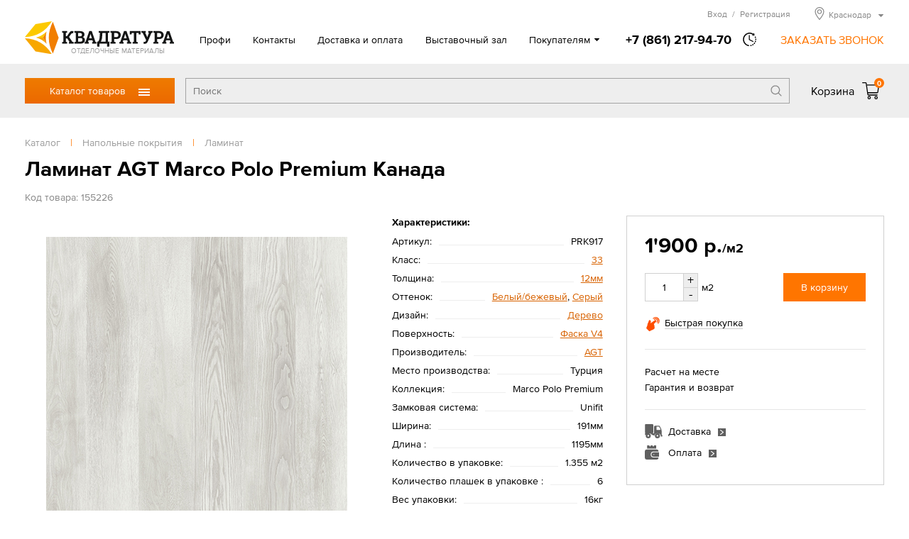

--- FILE ---
content_type: text/html; charset=UTF-8
request_url: https://www.kwadratura23.ru/tovari/napolnye-pokrytija/laminat/agt-marco-polo-premium-kanada
body_size: 12622
content:
<!DOCTYPE html>
<html>
<head>
<title>Ламинат AGT Marco Polo Premium Канада в Краснодаре</title>
<meta http-equiv="content-type" content="text/html; charset=UTF-8">
<meta name="robots" content="index,follow">
<meta name="revisit-after" content="5 days">
<meta name="description" content="Ламинат AGT Marco Polo Premium Канада – купить в Краснодаре по цене 1 900 руб в интернет-магазине КВАДРАТУРА.ру">
<base href="https://www.kwadratura23.ru/">
<link rel="stylesheet" href="https://www.kwadratura23.ru/amiro_sys_css.php?styles=common|ami_custom|ami_content|base&_cv=7.8.0.0&less_mode=compress&_sv=0415-19010424" type="text/css">
<script type="text/javascript">
var frontBaseHref = 'https://www.kwadratura23.ru/';
var sessionCookieName='session_';
var AMI_SessionData = {'locale' : 'ru'};
var AMI_transliterationTable = {"\u0410":"A","\u0430":"a","\u0411":"B","\u0431":"b","\u0412":"V","\u0432":"v","\u0413":"G","\u0433":"g","\u0414":"D","\u0434":"d","\u0415":"E","\u0435":"e","\u0401":"E","\u0451":"e","\u0416":"Zh","\u0436":"zh","\u0417":"Z","\u0437":"z","\u0418":"I","\u0438":"i","\u0419":"J","\u0439":"j","\u041a":"K","\u043a":"k","\u041b":"L","\u043b":"l","\u041c":"M","\u043c":"m","\u041d":"N","\u043d":"n","\u041e":"O","\u043e":"o","\u041f":"P","\u043f":"p","\u0420":"R","\u0440":"r","\u0421":"S","\u0441":"s","\u0422":"T","\u0442":"t","\u0423":"U","\u0443":"u","\u0424":"F","\u0444":"f","\u0425":"H","\u0445":"h","\u0426":"C","\u0446":"c","\u0427":"Ch","\u0447":"ch","\u0428":"Sh","\u0448":"sh","\u0429":"Sch","\u0449":"sch","\u042a":"'","\u044a":"'","\u042b":"Y","\u044b":"y","\u042c":"\\","\u044c":"\\","\u042d":"E","\u044d":"e","\u042e":"Ju","\u044e":"ju","\u042f":"Ja","\u044f":"ja"}
var _eshop_tag_prefix = "-"
var _cms_body_type = 'body_itemD';
var kwEshopOrderScript = 'members/order';
var kwEshopCartScript = 'members/cart';
var kwEshopCatalogScript = 'tovari';

var kwCallbackCaptcha = 'recaptcha';
var kwReCaptchaSitekey = '6LcEnqceAAAAAC6P-TacBeU4gEVqi4DqAboX2tz5';
var DATE_CONVERTION = ['Сегодня', 'Вчера', '22.01.26', '21.01.26'],
amiMobileLayId = '0',
active_module = 'eshop_item',
active_module_owner = 'eshop',
active_module_has_categories = true,
active_module_element_id = '55226',
active_module_category_id = '20112',
active_module_link = 'https://www.kwadratura23.ru/tovari/napolnye-pokrytija/laminat/agt-marco-polo-premium-kanada';
var amiEshopSettings = {
    numberDecimals: "0",
    decimalPoint: ".",
    thousandsSeparator: "'",
    currencyPrefix: "",
    currencyPostfix: "р."
};
var use_background_cart = '1';
var mark_items_in_cart = 0;
</script>
<script type="text/javascript" src="https://www.kwadratura23.ru/_js/jquery.min.js?_cv=7.8.0.0&_sv=0415-19010424"></script>
<meta name="viewport" content="width=device-width, initial-scale=1">
<link rel="icon" href="/favicon.ico" sizes="any">
<link rel="icon" href="/icons/icon.svg" type="image/svg+xml">
<link rel="apple-touch-icon" href="/icons/icon-apple-touch.png">
<link rel="manifest" href="/manifest.webmanifest">
<link rel="stylesheet" href="/_mod_files/_css/_fonts.css?_sv=5.14.0.3" type="text/css">
<!--
These webfonts were purchased at www.ParaType.com
You can purchase them too. Please don't steal them.

Please don't remove this notice. Thanks.
-->
<script type="text/javascript" src="/_js/_code.js?_sv=5.14.0.3"></script>
<script type="text/javascript" src="/_js/custom.js?_sv=5.14.0.3"></script>
<script src="//code.jivosite.com/widget/EkqDAgwevz" async></script><!-- Yandex.Metrika counter --><script type="text/javascript"> (function (d, w, c) { (w[c] = w[c] || []).push(function() { try { w.yaCounter20082712 = new Ya.Metrika({ id:20082712, clickmap:true, trackLinks:true, accurateTrackBounce:true, webvisor:true, ecommerce:"dataLayer" }); } catch(e) { } }); var n = d.getElementsByTagName("script")[0], s = d.createElement("script"), f = function () { n.parentNode.insertBefore(s, n); }; s.type = "text/javascript"; s.async = true; s.src = "https://mc.yandex.ru/metrika/watch.js"; if (w.opera == "[object Opera]") { d.addEventListener("DOMContentLoaded", f, false); } else { f(); } })(document, window, "yandex_metrika_callbacks"); </script><noscript><div><img src="https://mc.yandex.ru/watch/20082712" style="position:absolute; left:-9999px;" alt="" /></div></noscript><!-- /Yandex.Metrika counter -->
<!-- Google Tag Manager --><script>(function(w,d,s,l,i){w[l]=w[l]||[];w[l].push({'gtm.start':new Date().getTime(),event:'gtm.js'});var f=d.getElementsByTagName(s)[0],j=d.createElement(s),dl=l!='dataLayer'?'&l='+l:'';j.async=true;j.src='https://www.googletagmanager.com/gtm.js?id='+i+dl;f.parentNode.insertBefore(j,f);})(window,document,'script','dataLayer','GTM-NW7NT65');</script><!-- End Google Tag Manager -->
</head>

<body><script type="text/javascript">function pbvyjktultzfntte(data){document.write(decodeURIComponent(data))}</script>
    <!-- Google Tag Manager (noscript) --><noscript><iframe src="https://www.googletagmanager.com/ns.html?id=GTM-NW7NT65"height="0" width="0" style="display:none;visibility:hidden"></iframe></noscript><!-- End Google Tag Manager (noscript) -->
    <!--[if lt IE 10]><p class="browserupgrade">Вы используете <strong>устаревшую</strong> версию браузера. Пожалуйста <a href="https://browsehappy.com/">обновите Ваш браузер</a> чтобы увидеть все возможности, которые предоставляет этот и другие сайты.</p><![endif]-->
    <div id=stat></div>
    <header class="page_header" id="lay_f1"><div class="page_container">
    <div class="header__top">
        <a href="/" class="header__logo">
            <img class="logo__img" src="_img/_logo.png" alt="Квадратура" srcset="_img/_logo.svg">
            <span class="logo__hint">ОТДЕЛОЧНЫЕ МАТЕРИАЛЫ</span>
        </a>
        <div class="mobileMenu__btn"><span class="mobileMenu__btnIcon"></span></div>
        <div class="header__info">
            <nav role="navigation" class="topMenu"><spec_mark name=spec_top_menu_001001109></spec_mark><ul class="topMenu__list"><li class="topMenu__item"><a href="profi" >Профи</a></li><li class="topMenu__item"><a href="contacts" >Контакты</a></li><li class="topMenu__item"><a href="delivery" >Доставка и оплата</a></li><li class="topMenu__item"><a href="showroom" >Выставочный зал</a></li><li class="topMenu__item"><a href="akcii" >Акции</a></li><li class="topMenu__item"><a href="proekty" >Готовые решения</a></li><li class="topMenu__item"><a href="otzyvy" >Отзывы</a></li></ul><spec_mark_ name=spec_top_menu_001001109></spec_mark_></nav>
            <div class="headerPhone">
                <a href="tel:+78612179470" class="phone__number"><span class="phone__number">+7 (861) 217-94-70</span></a>
                                <span class="phone__time">
                    <div class="phone__timeHint">в будние дни — с 9.00 до 19.00,<br>Сб, Вс — с 10.00 до 17.00</div>
                </span>
                <span class="callback__btn">ЗАКАЗАТЬ ЗВОНОК</span>
            </div>
            
            <div class="header__peak">
                <noindex>
                    <div class="hMember">
                        
                        <span class="hMember__btn" id="popupLoginBtn" data-modlink="members">Вход<span class="hMember__sep">/</span>Регистрация</span>
                                                                        </div>
                    
                    <div class="cityBox"><span class="cityName"><span>Краснодар</span></span><div class="cityPopup"><ul class="cities col1"><li class="city"><a href="//armavir.kwadratura.ru">Армавир</a></li><li class="city"><a href="//barnaul.kwadratura.ru">Барнаул</a></li><li class="city"><a href="//gelendzhik.kwadratura.ru">Геленджик</a></li><li class="city"><a href="//kemerovo.kwadratura.ru">Кемерово</a></li><li class="city"><span>Краснодар</span></li><li class="city"><a href="//krasnoyarsk.kwadratura.ru">Красноярск</a></li><li class="city"><a href="//novokuznetsk.kwadratura.ru">Новокузнецк</a></li><li class="city"><a href="//www.kwadratura.ru">Новосибирск</a></li><li class="city"><a href="//novorossiysk.kwadratura.ru">Новороссийск</a></li><li class="city"><a href="//novocherkassk.kwadratura.ru">Новочеркасск</a></li><li class="city"><a href="//pyatigorsk.kwadratura.ru">Пятигорск</a></li></ul><ul class="cities col2"><li class="city"><a href="//rostov.kwadratura.ru">Ростов-на-Дону</a></li><li class="city"><a href="//sevastopol.kwadratura.ru">Севастополь</a></li><li class="city"><a href="//simferopol.kwadratura.ru">Симферополь</a></li><li class="city"><a href="//sochi.kwadratura.ru">Сочи</a></li><li class="city"><a href="//stavropol.kwadratura.ru">Ставрополь</a></li><li class="city"><a href="//taganrog.kwadratura.ru">Таганрог</a></li><li class="city"><a href="//tomsk.kwadratura.ru">Томск</a></li><li class="city"><a href="//shahty.kwadratura.ru">Шахты</a></li><li class="city"><a href="//yakutsk.kwadratura.ru">Якутск</a></li><li class="city"><a href="//yalta.kwadratura.ru">Ялта</a></li></ul></div></div>
                    
                </noindex>
            </div>  
        </div>
    </div>
</div>
<div class="header__bar">
    <div class="page_container">
        <div class="header__barBox">
            <div class="catMenu_box">
                <div class="catMenu_btn">Каталог товаров<span class="catMenu_btnIcon"></span></div>
                <div class="catMenu"><div class="catMenu_body"><ul class="catMenu_main"><li class="catMenu_section"><a href="tovari/napolnye-pokrytija" class="catMenu_sectLink">Напольные покрытия</a><div class="catMenu_sectBox"><div class="catMenu_sectBack">< Назад</div><ul class="catMenu_category"><li class="catMenu_catTitle"><a href="tovari/napolnye-pokrytija/laminat" class="catMenu_catLink">Ламинат</a></li><li class="catMenu_subCategory"><a href="tovari/napolnye-pokrytija/laminat/-32-ofisnyj" class="catMenu_subCatLink">Ламинат 32 класса</a></li><li class="catMenu_subCategory"><a href="tovari/napolnye-pokrytija/laminat/-33-torgovo" class="catMenu_subCatLink">Ламинат 33 класса</a></li><li class="catMenu_subCategory"><a href="tovari/napolnye-pokrytija/laminat/laminat-34" class="catMenu_subCatLink">Ламинат 34 класса</a></li><li class="catMenu_subCategory"><a href="tovari/napolnye-pokrytija/laminat/8-mm" class="catMenu_subCatLink">Ламинат 8 мм</a></li><li class="catMenu_subCategory"><a href="tovari/napolnye-pokrytija/laminat/laminat-12" class="catMenu_subCatLink">Ламинат 12 мм</a></li><li class="catMenu_allCats"><a href="tovari/napolnye-pokrytija/laminat" class="catMenu_allCatsLink">Все категории</a></li></ul>
<ul class="catMenu_category"><li class="catMenu_catTitle"><a href="tovari/napolnye-pokrytija/linoleum" class="catMenu_catLink">Линолеум</a></li><li class="catMenu_subCategory"><a href="tovari/napolnye-pokrytija/linoleum/bytovoj" class="catMenu_subCatLink">Линолеум бытовой</a></li><li class="catMenu_subCategory"><a href="tovari/napolnye-pokrytija/linoleum/kommercheskij" class="catMenu_subCatLink">Линолеум коммерческий</a></li><li class="catMenu_subCategory"><a href="tovari/napolnye-pokrytija/linoleum/polukommercheskij" class="catMenu_subCatLink">Линолеум полукоммерческий</a></li><li class="catMenu_subCategory"><a href="tovari/napolnye-pokrytija/linoleum/antistaticheskij" class="catMenu_subCatLink">Линолеум антистатический</a></li><li class="catMenu_subCategory"><a href="tovari/napolnye-pokrytija/linoleum/vystavka" class="catMenu_subCatLink">Линолеум в выставочном зале</a></li><li class="catMenu_allCats"><a href="tovari/napolnye-pokrytija/linoleum" class="catMenu_allCatsLink">Все категории</a></li></ul>
<ul class="catMenu_category"><li class="catMenu_catTitle"><a href="tovari/napolnye-pokrytija/vinilovaja-lvt-plitka" class="catMenu_catLink">Виниловая ПВХ плитка</a></li><li class="catMenu_subCategory"><a href="tovari/napolnye-pokrytija/vinilovaja-lvt-plitka/kvarcvinilovaja-planka" class="catMenu_subCatLink">Кварцвиниловая планка</a></li><li class="catMenu_subCategory"><a href="tovari/napolnye-pokrytija/vinilovaja-lvt-plitka/sps" class="catMenu_subCatLink">SPС (спрессованный камень)</a></li><li class="catMenu_subCategory"><a href="tovari/napolnye-pokrytija/vinilovaja-lvt-plitka/vinil" class="catMenu_subCatLink">Виниловые плитки и планки</a></li><li class="catMenu_subCategory"><a href="tovari/napolnye-pokrytija/vinilovaja-lvt-plitka/zamkovaja" class="catMenu_subCatLink">Замковое соединение</a></li><li class="catMenu_subCategory"><a href="tovari/napolnye-pokrytija/vinilovaja-lvt-plitka/kleevaja" class="catMenu_subCatLink">Клеевое соединение</a></li></ul>
<ul class="catMenu_category"><li class="catMenu_catTitle"><a href="tovari/napolnye-pokrytija/kovrolin" class="catMenu_catLink">Ковровые покрытия</a></li><li class="catMenu_subCategory"><a href="tovari/napolnye-pokrytija/kovrolin/kovrovye-pokrytija" class="catMenu_subCatLink">Ковролин</a></li><li class="catMenu_subCategory"><a href="tovari/napolnye-pokrytija/kovrolin/iskusstvennaja-trava" class="catMenu_subCatLink">Искусственная трава</a></li><li class="catMenu_subCategory"><a href="tovari/napolnye-pokrytija/kovrolin/dorozhki" class="catMenu_subCatLink">Дорожки и ковровая плитка</a></li></ul>
<ul class="catMenu_category"><li class="catMenu_catTitle"><a href="tovari/napolnye-pokrytija/probkovoe-pokrytie" class="catMenu_catLink">Пробковое покрытие</a></li><li class="catMenu_subCategory"><a href="tovari/napolnye-pokrytija/probkovoe-pokrytie/vystavka" class="catMenu_subCatLink">Пробковые покрытия в выставочном зале</a></li><li class="catMenu_subCategory"><a href="tovari/napolnye-pokrytija/probkovoe-pokrytie/wicanders" class="catMenu_subCatLink">Пробковое покрытие на пол Wicanders</a></li><li class="catMenu_subCategory"><a href="tovari/napolnye-pokrytija/probkovoe-pokrytie/zamkovaja" class="catMenu_subCatLink">Замковая пробка</a></li><li class="catMenu_subCategory"><a href="tovari/napolnye-pokrytija/probkovoe-pokrytie/kleevaja" class="catMenu_subCatLink">Клеевая пробка</a></li></ul>
<ul class="catMenu_category"><li class="catMenu_catTitle"><a href="tovari/napolnye-pokrytija/podlozhka" class="catMenu_catLink">Подложка под полы</a></li><li class="catMenu_subCategory"><a href="tovari/napolnye-pokrytija/podlozhka/probkovaja-podlozhka" class="catMenu_subCatLink">Пробковая подложка</a></li><li class="catMenu_subCategory"><a href="tovari/napolnye-pokrytija/podlozhka/polistirolnaja" class="catMenu_subCatLink">Полистирольная</a></li></ul>
<ul class="catMenu_category"><li class="catMenu_catTitle"><a href="tovari/napolnye-pokrytija/soputstvuyushchie" class="catMenu_catLink">Сопутствующие товары</a></li><li class="catMenu_subCategory"><a href="tovari/napolnye-pokrytija/soputstvuyushchie/grunt" class="catMenu_subCatLink">Грунт</a></li><li class="catMenu_subCategory"><a href="tovari/napolnye-pokrytija/soputstvuyushchie/klej" class="catMenu_subCatLink">Клей</a></li></ul>
</div></li>
<li class="catMenu_section"><a href="tovari/dveri" class="catMenu_sectLink">Двери</a><div class="catMenu_sectBox"><div class="catMenu_sectBack">< Назад</div><ul class="catMenu_category"><li class="catMenu_catTitle"><a href="tovari/dveri/mezhkomnatnye" class="catMenu_catLink">Межкомнатные двери</a></li><li class="catMenu_subCategory"><a href="tovari/dveri/mezhkomnatnye/vystavka" class="catMenu_subCatLink">Выставка межкомнатных дверей</a></li><li class="catMenu_subCategory"><a href="tovari/dveri/mezhkomnatnye/emal" class="catMenu_subCatLink">Двери эмаль</a></li><li class="catMenu_subCategory"><a href="tovari/dveri/mezhkomnatnye/belye" class="catMenu_subCatLink">Белые двери</a></li><li class="catMenu_subCategory"><a href="tovari/dveri/mezhkomnatnye/sovremennye-materialy" class="catMenu_subCatLink">Двери из современных материалов</a></li><li class="catMenu_subCategory"><a href="tovari/dveri/mezhkomnatnye/naturalnye-materialy" class="catMenu_subCatLink">Двери из натуральных материалов</a></li><li class="catMenu_allCats"><a href="tovari/dveri/mezhkomnatnye" class="catMenu_allCatsLink">Все категории</a></li></ul>
<ul class="catMenu_category"><li class="catMenu_catTitle"><a href="tovari/dveri/stalnye" class="catMenu_catLink">Стальные двери</a></li><li class="catMenu_subCategory"><a href="tovari/dveri/stalnye/dveri-dlja-dom" class="catMenu_subCatLink">Двери для дома</a></li><li class="catMenu_subCategory"><a href="tovari/dveri/stalnye/termorazryv" class="catMenu_subCatLink">Входные двери с терморазрывом</a></li><li class="catMenu_subCategory"><a href="tovari/dveri/stalnye/bjudzhetnye" class="catMenu_subCatLink">Бюджетные входные двери</a></li><li class="catMenu_subCategory"><a href="tovari/dveri/stalnye/dlja-kvartiry" class="catMenu_subCatLink">Входные двери для квартиры</a></li><li class="catMenu_subCategory"><a href="tovari/dveri/stalnye/s-zerkalom" class="catMenu_subCatLink">С зеркалом входные двери</a></li></ul>
<ul class="catMenu_category"><li class="catMenu_catTitle"><a href="tovari/dveri/furnitura" class="catMenu_catLink">Фурнитура</a></li><li class="catMenu_subCategory"><a href="tovari/dveri/furnitura/dvernye-ruchki" class="catMenu_subCatLink">Дверные ручки</a></li><li class="catMenu_subCategory"><a href="tovari/dveri/furnitura/dvernye-mehanizmy" class="catMenu_subCatLink">Дверные механизмы</a></li><li class="catMenu_subCategory"><a href="tovari/dveri/furnitura/dvernye-petli" class="catMenu_subCatLink">Дверные петли</a></li><li class="catMenu_subCategory"><a href="tovari/dveri/furnitura/skrytye-petli" class="catMenu_subCatLink">Скрытые петли</a></li><li class="catMenu_subCategory"><a href="tovari/dveri/furnitura/furnitura-dlja" class="catMenu_subCatLink">Фурнитура для раздвижных дверей</a></li></ul>
<ul class="catMenu_category"><li class="catMenu_catTitle"><a href="tovari/dveri/mezhkomnatnye-sistemy" class="catMenu_catLink">Системы открывания дверей</a></li><li class="catMenu_subCategory"><a href="tovari/dveri/mezhkomnatnye-sistemy/invisible" class="catMenu_subCatLink">Скрытые двери Invisible</a></li><li class="catMenu_subCategory"><a href="tovari/dveri/mezhkomnatnye-sistemy/razdvizhnaja" class="catMenu_subCatLink">Раздвижные системы</a></li></ul>
<ul class="catMenu_category"><li class="catMenu_catTitle"><a href="tovari/dveri/protivopozharnye-dveri" class="catMenu_catLink">Противопожарные двери</a></li><li class="catMenu_subCategory"><a href="tovari/dveri/protivopozharnye-dveri/odnostvorchataja" class="catMenu_subCatLink">Противопожарные дверь одностворчатая</a></li><li class="catMenu_subCategory"><a href="tovari/dveri/protivopozharnye-dveri/dvustvorchataja" class="catMenu_subCatLink">Противопожарные дверь двустворчатая</a></li></ul>
</div></li>
<li class="catMenu_section"><a href="tovari/plitka" class="catMenu_sectLink">Керамическая плитка, керамогранит</a><div class="catMenu_sectBox"><div class="catMenu_sectBack">< Назад</div><ul class="catMenu_category"><li class="catMenu_catTitle"><a href="tovari/plitka/keramicheskaja" class="catMenu_catLink">Керамическая плитка</a></li><li class="catMenu_subCategory"><a href="tovari/plitka/keramicheskaja/vystavka" class="catMenu_subCatLink">Выставка керамической плитки</a></li><li class="catMenu_subCategory"><a href="tovari/plitka/keramicheskaja/dlja-vannoj" class="catMenu_subCatLink">Плитка для ванной</a></li><li class="catMenu_subCategory"><a href="tovari/plitka/keramicheskaja/kuhni" class="catMenu_subCatLink">Плитка для кухни</a></li><li class="catMenu_subCategory"><a href="tovari/plitka/keramicheskaja/berezakeramika" class="catMenu_subCatLink">Керамическая плитка Березакерамика</a></li><li class="catMenu_subCategory"><a href="tovari/plitka/keramicheskaja/vkz-plitka" class="catMenu_subCatLink">Керамическая плитка ВКЗ (AXIMA)</a></li><li class="catMenu_allCats"><a href="tovari/plitka/keramicheskaja" class="catMenu_allCatsLink">Все категории</a></li></ul>
<ul class="catMenu_category"><li class="catMenu_catTitle"><a href="tovari/plitka/keramogranit" class="catMenu_catLink">Керамогранит</a></li><li class="catMenu_subCategory"><a href="tovari/plitka/keramogranit/mramor" class="catMenu_subCatLink">Рисунок мрамор</a></li><li class="catMenu_subCategory"><a href="tovari/plitka/keramogranit/beton" class="catMenu_subCatLink">Рисунок бетон</a></li><li class="catMenu_subCategory"><a href="tovari/plitka/keramogranit/derevo" class="catMenu_subCatLink">Рисунок дерево</a></li><li class="catMenu_subCategory"><a href="tovari/plitka/keramogranit/kamen" class="catMenu_subCatLink">Рисунок камень</a></li><li class="catMenu_subCategory"><a href="tovari/plitka/keramogranit/60h120" class="catMenu_subCatLink">Керамогранит 120х60</a></li><li class="catMenu_allCats"><a href="tovari/plitka/keramogranit" class="catMenu_allCatsLink">Все категории</a></li></ul>
<ul class="catMenu_category"><li class="catMenu_catTitle"><a href="tovari/plitka/dekorativnyj-kamen" class="catMenu_catLink">Декоративный камень</a></li><li class="catMenu_subCategory"><a href="tovari/plitka/dekorativnyj-kamen/kamen" class="catMenu_subCatLink">Камень</a></li><li class="catMenu_subCategory"><a href="tovari/plitka/dekorativnyj-kamen/kirpich" class="catMenu_subCatLink">Кирпич</a></li><li class="catMenu_subCategory"><a href="tovari/plitka/dekorativnyj-kamen/belyj" class="catMenu_subCatLink">Белый декоративный камень</a></li></ul>
<ul class="catMenu_category"><li class="catMenu_catTitle"><a href="tovari/plitka/mozaika" class="catMenu_catLink">Мозаика</a></li><li class="catMenu_subCategory"><a href="tovari/plitka/mozaika/kamen" class="catMenu_subCatLink">Мозаика из камня</a></li><li class="catMenu_subCategory"><a href="tovari/plitka/mozaika/keramika" class="catMenu_subCatLink">Мозаика керамическая</a></li><li class="catMenu_subCategory"><a href="tovari/plitka/mozaika/steklo" class="catMenu_subCatLink">Мозаика стеклянная</a></li><li class="catMenu_subCategory"><a href="tovari/plitka/mozaika/kamen-steklo" class="catMenu_subCatLink">Мозаика камень/стекло</a></li><li class="catMenu_subCategory"><a href="tovari/plitka/mozaika/mozaika-keramogranitnaja" class="catMenu_subCatLink">Мозаика керамогранитная</a></li></ul>
</div></li>
<li class="catMenu_section"><a href="tovari/santehnika" class="catMenu_sectLink">Сантехника</a><div class="catMenu_sectBox"><div class="catMenu_sectBack">< Назад</div><ul class="catMenu_category"><li class="catMenu_catTitle"><a href="tovari/santehnika/vanny" class="catMenu_catLink">Ванны</a></li><li class="catMenu_subCategory"><a href="tovari/santehnika/vanny/akrilovaja" class="catMenu_subCatLink">Акриловые ванны</a></li><li class="catMenu_subCategory"><a href="tovari/santehnika/vanny/stalnye-vanny" class="catMenu_subCatLink">Стальные ванны</a></li><li class="catMenu_subCategory"><a href="tovari/santehnika/vanny/chugunnaja" class="catMenu_subCatLink">Чугунные ванны</a></li><li class="catMenu_subCategory"><a href="tovari/santehnika/vanny/iz-iskusstvennogo" class="catMenu_subCatLink">Ванны из искусственного камня</a></li><li class="catMenu_subCategory"><a href="tovari/santehnika/vanny/gidromassazhnye-vanny" class="catMenu_subCatLink">Гидромассажные ванны</a></li><li class="catMenu_allCats"><a href="tovari/santehnika/vanny" class="catMenu_allCatsLink">Все категории</a></li></ul>
<ul class="catMenu_category"><li class="catMenu_catTitle"><a href="tovari/santehnika/dushevye" class="catMenu_catLink">Душевые кабины, уголки, перегородки</a></li><li class="catMenu_subCategory"><a href="tovari/santehnika/dushevye/dushevye-kabiny" class="catMenu_subCatLink">Душевые кабины</a></li><li class="catMenu_subCategory"><a href="tovari/santehnika/dushevye/dushevaja-kabina" class="catMenu_subCatLink">Душевые уголки</a></li><li class="catMenu_subCategory"><a href="tovari/santehnika/dushevye/dushevye-peregorodki" class="catMenu_subCatLink">Душевые перегородки</a></li><li class="catMenu_subCategory"><a href="tovari/santehnika/dushevye/dushevye-dveri" class="catMenu_subCatLink">Душевые двери</a></li><li class="catMenu_subCategory"><a href="tovari/santehnika/dushevye/dushevye-poddony" class="catMenu_subCatLink">Душевые поддоны</a></li></ul>
<ul class="catMenu_category"><li class="catMenu_catTitle"><a href="tovari/santehnika/mebel-dlja-vannoj" class="catMenu_catLink">Мебель для ванной</a></li><li class="catMenu_subCategory"><a href="tovari/santehnika/mebel-dlja-vannoj/komplekt" class="catMenu_subCatLink">Комплект</a></li><li class="catMenu_subCategory"><a href="tovari/santehnika/mebel-dlja-vannoj/penal" class="catMenu_subCatLink">Пенал</a></li><li class="catMenu_subCategory"><a href="tovari/santehnika/mebel-dlja-vannoj/tumby" class="catMenu_subCatLink">Тумбы</a></li><li class="catMenu_subCategory"><a href="tovari/santehnika/mebel-dlja-vannoj/zerkala" class="catMenu_subCatLink">Зеркала</a></li></ul>
<ul class="catMenu_category"><li class="catMenu_catTitle"><a href="tovari/santehnika/smesiteli" class="catMenu_catLink">Смесители</a></li><li class="catMenu_subCategory"><a href="tovari/santehnika/smesiteli/smesiteli-dlja-rakoviny" class="catMenu_subCatLink">Смесители для раковины</a></li><li class="catMenu_subCategory"><a href="tovari/santehnika/smesiteli/kuhnja" class="catMenu_subCatLink">Смесители для кухни</a></li><li class="catMenu_subCategory"><a href="tovari/santehnika/smesiteli/vanna" class="catMenu_subCatLink">Смесители для ванны</a></li><li class="catMenu_subCategory"><a href="tovari/santehnika/smesiteli/dush" class="catMenu_subCatLink">Смесители для душа</a></li><li class="catMenu_subCategory"><a href="tovari/santehnika/smesiteli/dushevoj-garnitur" class="catMenu_subCatLink">Душевые гарнитуры</a></li><li class="catMenu_allCats"><a href="tovari/santehnika/smesiteli" class="catMenu_allCatsLink">Все категории</a></li></ul>
<ul class="catMenu_category"><li class="catMenu_catTitle"><a href="tovari/santehnika/unitaz" class="catMenu_catLink">Унитазы</a></li><li class="catMenu_subCategory"><a href="tovari/santehnika/unitaz/unitazy" class="catMenu_subCatLink">Унитазы</a></li><li class="catMenu_subCategory"><a href="tovari/santehnika/unitaz/bide" class="catMenu_subCatLink">Биде</a></li><li class="catMenu_subCategory"><a href="tovari/santehnika/unitaz/podvesnoj" class="catMenu_subCatLink">Подвесные</a></li></ul>
<ul class="catMenu_category"><li class="catMenu_catTitle"><a href="tovari/santehnika/rakovina" class="catMenu_catLink">Раковины</a></li><li class="catMenu_subCategory"><a href="tovari/santehnika/rakovina/obychnaja" class="catMenu_subCatLink">Раковины обычные</a></li><li class="catMenu_subCategory"><a href="tovari/santehnika/rakovina/uglovye" class="catMenu_subCatLink">Раковины угловые</a></li><li class="catMenu_subCategory"><a href="tovari/santehnika/rakovina/nakladnaja" class="catMenu_subCatLink">Раковины накладные</a></li><li class="catMenu_subCategory"><a href="tovari/santehnika/rakovina/rakoviny-chashi" class="catMenu_subCatLink">Раковины-чаши</a></li><li class="catMenu_subCategory"><a href="tovari/santehnika/rakovina/vreznye-sverhu" class="catMenu_subCatLink">Врезные сверху</a></li><li class="catMenu_allCats"><a href="tovari/santehnika/rakovina" class="catMenu_allCatsLink">Все категории</a></li></ul>
<ul class="catMenu_category"><li class="catMenu_catTitle"><a href="tovari/santehnika/sistema-installjacii" class="catMenu_catLink">Системы инсталляции</a></li><li class="catMenu_subCategory"><a href="tovari/santehnika/sistema-installjacii/komplekt" class="catMenu_subCatLink">Комплект с унитазом</a></li><li class="catMenu_subCategory"><a href="tovari/santehnika/sistema-installjacii/s-klavishej" class="catMenu_subCatLink">Инсталляция с клавишей</a></li></ul>
<ul class="catMenu_category"><li class="catMenu_catTitle"><a href="tovari/santehnika/drugaja" class="catMenu_catLink">Другая сантехника</a></li><li class="catMenu_subCategory"><a href="tovari/santehnika/drugaja/polotencesushiteli" class="catMenu_subCatLink">Полотенцесушители</a></li><li class="catMenu_subCategory"><a href="tovari/santehnika/drugaja/drenazhnye-sistemy" class="catMenu_subCatLink">Дренажные системы</a></li></ul>
<ul class="catMenu_category"><li class="catMenu_catTitle"><a href="tovari/santehnika/aksessuary-dlja-vannoj" class="catMenu_catLink">Аксессуары для ванной комнаты</a></li><li class="catMenu_subCategory"><a href="tovari/santehnika/aksessuary-dlja-vannoj/dozatory" class="catMenu_subCatLink">Дозаторы для жидкого мыла</a></li><li class="catMenu_subCategory"><a href="tovari/santehnika/aksessuary-dlja-vannoj/derzhateli-dlja" class="catMenu_subCatLink">Держатели для туалетной бумаги</a></li><li class="catMenu_subCategory"><a href="tovari/santehnika/aksessuary-dlja-vannoj/mylnicy" class="catMenu_subCatLink">Мыльницы</a></li><li class="catMenu_subCategory"><a href="tovari/santehnika/aksessuary-dlja-vannoj/polotencederzhateli" class="catMenu_subCatLink">Полотенцедержатели</a></li><li class="catMenu_subCategory"><a href="tovari/santehnika/aksessuary-dlja-vannoj/stakany" class="catMenu_subCatLink">Стаканы</a></li><li class="catMenu_allCats"><a href="tovari/santehnika/aksessuary-dlja-vannoj" class="catMenu_allCatsLink">Все категории</a></li></ul>
</div></li>
<li class="catMenu_section"><a href="tovari/mebel" class="catMenu_sectLink">Мебель</a><div class="catMenu_sectBox"><div class="catMenu_sectBack">< Назад</div><ul class="catMenu_category"><li class="catMenu_catTitle"><a href="tovari/mebel/tip/kuhonnye-ugolki" class="catMenu_catLink">Кухонные уголки</a></li><li class="catMenu_subCategory"><a href="tovari/mebel/kuhonnye-ugolki/kuhonnye-divany" class="catMenu_subCatLink">Кухонные диваны</a></li><li class="catMenu_subCategory"><a href="tovari/mebel/kuhonnye-ugolki/gotovye-kuhonnye-ugolki-ndn" class="catMenu_subCatLink">Готовые кухонные уголки</a></li></ul>
<ul class="catMenu_category"><li class="catMenu_catTitle"><a href="tovari/mebel/tip/stoly" class="catMenu_catLink">Столы</a></li><li class="catMenu_subCategory"><a href="tovari/mebel/tip/stoly/obedennyj-stol" class="catMenu_subCatLink">Обеденный стол</a></li></ul>
<ul class="catMenu_category"><li class="catMenu_catTitle"><a href="tovari/mebel/tip/stulja" class="catMenu_catLink">Стулья</a></li><li class="catMenu_subCategory"><a href="tovari/mebel/tip/stulja/tkannyj-stul" class="catMenu_subCatLink">Стул с обивкой тканевой</a></li><li class="catMenu_subCategory"><a href="tovari/mebel/tip/stulja/ekokozha" class="catMenu_subCatLink">Стул с обивкой из экокожи</a></li></ul>
</div></li>
<li class="catMenu_section"><a href="tovari/nastennye-pokrytija" class="catMenu_sectLink">Настенные покрытия</a><div class="catMenu_sectBox"><div class="catMenu_sectBack">< Назад</div><ul class="catMenu_category"><li class="catMenu_catTitle"><a href="tovari/nastennye-pokrytija/probkovye-paneli" class="catMenu_catLink">Пробковые  панели для стен</a></li><li class="catMenu_subCategory"><a href="tovari/nastennye-pokrytija/probkovye-paneli/wicanders" class="catMenu_subCatLink">Панели Wicanders</a></li></ul>
<ul class="catMenu_category"><li class="catMenu_catTitle"><a href="tovari/nastennye-pokrytija/paneli-3d" class="catMenu_catLink">Гипсовые панели 3D</a></li></ul>
</div></li>
<li class="catMenu_section"><a href="tovari/tovari/rasprodazha" class="catMenu_sectLink">Распродажа</a><div class="catMenu_sectBox"><div class="catMenu_sectBack">< Назад</div></div></li>
</ul>
<div class="catMenu_catsBox"></div></div></div>
            </div>
            <div class="headerSearch">
                <span class="headerSearch__mobileBtn"></span>
                <div class="headerSearch__body">
                    <form id="smallSearchForm" class="headerSearch__form" action="tovari" method="get" name="fltform_header_search" onsubmit="return headSmallSearch(this);">
                        <input type="text" placeholder="Поиск" class="headerSearch__field" name="search_text" autocomplete="off" value="">
                        <button type="submit" class="headerSearch__btn" onclick="AMI.Form.Filter.setSearchMode();"></button>
                        <input type="hidden" name="submit_url" value="https://www.kwadratura23.ru/tovari">
                    </form>
                </div>
            </div>
                        <a class="cartSmall" href="/members/cart">
                <span class="cartSmall_title">Корзина</span>
                <span class="cartSmall_icon"><span class="cartSmall_count" id="eshop_cart_count">0</span></span>
            </a>
            <script type="text/javascript">amiCart.updateBlock('eshop_cart_count', 'eshop_cart_total');</script>
        </div>
    </div>
</div>
</header>
    <div class="page_container page_wide">
    	<div class="page_title" id="lay_f3"><div class="breadcrumbs">
    
<span itemscope itemtype="http://data-vocabulary.org/Breadcrumb">
    <a class="breadcrumbs__link" href="tovari" rel="nofollow" itemprop="url"><span itemprop="title">Каталог</span></a>
</span>
<span class="breadcrumbs__splitter">|</span>
<span itemscope itemtype="http://data-vocabulary.org/Breadcrumb">
    <a class="breadcrumbs__link" href="tovari/napolnye-pokrytija" itemprop="url"><span itemprop="title">Напольные покрытия</span></a>
</span>
<span class="breadcrumbs__splitter">|</span>
<span itemscope itemtype="http://data-vocabulary.org/Breadcrumb">
    <a class="breadcrumbs__link" href="tovari/napolnye-pokrytija/laminat" itemprop="url"><span itemprop="title">Ламинат</span></a>
</span>
</div>
<h1 class="pageName">Ламинат AGT Marco Polo Premium Канада</h1></div>
        <div class="page_body">
            <div class="page_content" id="lay_body">
                <spec_mark name=status_messages></spec_mark>
<spec_mark_ name=status_messages></spec_mark_>
                <spec_mark name=spec_module_body></spec_mark>









	<!--{title=Каталог Товаров}-->
	
	
    



<div id="productDetails" class="product" itemscope itemtype="http://schema.org/Product">
        
	

<meta itemprop="name" content="Ламинат AGT Marco Polo Premium Канада">
<div class="product__sku">Код товара: 155226</div>
<div class="product__main">
    <div class="product__visual">
        <div class="product__imgsBox">
            <div class="product__imgBox"><img itemprop="image" src="https://www.kwadratura23.ru/_mod_files/ce_images/napolka/laminat_agt_marco_polo_kanada.png" class="product__img mfpGallery__item" alt="Ламинат AGT Marco Polo Premium Канада"  data-mfp-src="https://www.kwadratura23.ru/_mod_files/ce_images/napolka/laminat_agt_marco_polo_kanada.png" /></div>
        	<div class="product__imgBox"><img src="_mod_files/ce_images/eshop/extr/img/laminat_agt_marco_polo_kanada1.png" class="product__img product__extraImg mfpGallery__item" data-mfp-src="_mod_files/ce_images/eshop/extr/img_popup/laminat_agt_marco_polo_kanada1.png"></div>
        </div>
        
        <div class="product__imgsNav">
            <div class="product__imgBox"><img src="https://www.kwadratura23.ru/_mod_files/ce_images/eshop/generated/laminat_agt_marco_polo_kanada_e1dd563a4f8e594902df466efcbbfb43_255x255_sm.png" class="product__imgNav"/></div>
            <div class="product__imgBox"><img src="_mod_files/ce_images/eshop/extr/img_sm/laminat_agt_marco_polo_kanada1.png" class="product__imgNav"></div>
        </div>
    </div>
    
    <div class="product__info">
        
                                        
        
        <h4>Характеристики:</h4>
        <dl class="specifications" itemprop="description">
            
            <div class="specification">
        <dt class="specification_name"><span class="specification_nameInner">Артикул:</span></dt>
        <dd class="specification_value">
            
            <span class="specification_valueInner">PRK917</span>
                    </dd>
    </div>

                     <div class="specification">
        <dt class="specification_name"><span class="specification_nameInner">Класс:</span></dt>
        <dd class="specification_value">
            
            <a class="specification_valueInner" href="tovari/napolnye-pokrytija/laminat/-33-torgovo">33</a>
        	        </dd>
    </div>

            <div class="specification">
        <dt class="specification_name"><span class="specification_nameInner">Толщина:</span></dt>
        <dd class="specification_value">
            
            <a class="specification_valueInner" href="tovari/napolnye-pokrytija/laminat/laminat-12">12мм</a>
        	        </dd>
    </div>

    <div class="specification">
		<dt class="specification_name"><span class="specification_nameInner">Оттенок:</span></dt>
		<dd class="specification_value"><span class="specification_valueInner">
<a href="tovari/napolnye-pokrytija/laminat/belyj">Белый/бежевый</a>, 
<a href="tovari/napolnye-pokrytija/laminat/seryj">Серый</a></span></dd>
    </div>

            <div class="specification">
        <dt class="specification_name"><span class="specification_nameInner">Дизайн:</span></dt>
        <dd class="specification_value">
            
            <a class="specification_valueInner" href="tovari/napolnye-pokrytija/laminat/derevo">Дерево</a>
        	        </dd>
    </div>

    <div class="specification">
		<dt class="specification_name"><span class="specification_nameInner">Поверхность:</span></dt>
		<dd class="specification_value"><span class="specification_valueInner">
<a href="tovari/napolnye-pokrytija/laminat/s-faskoj">Фаска V4</a></span></dd>
    </div>

                     <div class="specification">
        <dt class="specification_name"><span class="specification_nameInner">Производитель:</span></dt>
        <dd class="specification_value">
            
            <a class="specification_valueInner" href="tovari/napolnye-pokrytija/laminat/agt"><span itemprop="brand">AGT</span></a>
        	        </dd>
    </div>

            <div class="specification">
        <dt class="specification_name"><span class="specification_nameInner">Место производства:</span></dt>
        <dd class="specification_value">
            
            <span class="specification_valueInner">Турция</span>
                    </dd>
    </div>

            <div class="specification">
        <dt class="specification_name"><span class="specification_nameInner">Коллекция:</span></dt>
        <dd class="specification_value">
            
            <span class="specification_valueInner">Marco Polo Premium</span>
                    </dd>
    </div>

            <div class="specification">
        <dt class="specification_name"><span class="specification_nameInner">Замковая система:</span></dt>
        <dd class="specification_value">
            
            <span class="specification_valueInner">Unifit</span>
                    </dd>
    </div>

            <div class="specification">
        <dt class="specification_name"><span class="specification_nameInner">Ширина:</span></dt>
        <dd class="specification_value">
            
            <span class="specification_valueInner">191мм</span>
                    </dd>
    </div>

            <div class="specification">
        <dt class="specification_name"><span class="specification_nameInner">Длина :</span></dt>
        <dd class="specification_value">
            
            <span class="specification_valueInner">1195мм</span>
                    </dd>
    </div>

        <div class="specification">
        <dt class="specification_name"><span class="specification_nameInner">Количество в упаковке:</span></dt>
        <dd class="specification_value"><span class="specification_valueInner">1.355 м2</span></dd>
    </div>

            <div class="specification">
        <dt class="specification_name"><span class="specification_nameInner">Количество плашек в упаковке :</span></dt>
        <dd class="specification_value">
            
            <span class="specification_valueInner">6</span>
                    </dd>
    </div>

            <div class="specification">
        <dt class="specification_name"><span class="specification_nameInner">Вес упаковки:</span></dt>
        <dd class="specification_value">
            
            <span class="specification_valueInner">16кг</span>
                    </dd>
    </div>

            <div class="specification">
        <dt class="specification_name"><span class="specification_nameInner">Использование для теплых полов:</span></dt>
        <dd class="specification_value">
            
            <a class="specification_valueInner" href="tovari/napolnye-pokrytija/laminat/na-teplyj">Да</a>
        	        </dd>
    </div>

        </dl>
    </div>
    
    <div class="product__saleBox">
        <div class="product__saleWrapper">
                    
    <div class="product__priceBox" itemprop="offers" itemscope itemtype="http://schema.org/Offer">
        <meta itemprop="price" content="1900">
        <meta itemprop="priceCurrency" content="RUB" />
        <div class="product__priceOpts clearfix">
                                </div>
        <div class="product__price">1'900&nbsp;р.<span class="product__priceUnit">/м2</span></div>
    </div>
    
    <div class="product__buyBox">
        <form name="detailed_qty_55226_0" onSubmit="return false;" class="product__priceForm">
            <div class="product__qty">
                <span class="priceQty__wrapper">
                    <input class="form__text priceQty__qty" type="text" name="qty" value="1">
                    <span class="priceQty__plus">+</span>
                    <span class="priceQty__minus">-</span>
                </span>
                <span class="product__qtyUnit">м2</span>
            </div>
            <div class="product__actBtns">
                <button class="btn btn_action" onclick="javascript:amiCart.prefix='detailed_';wixar.Cart.add('tovari/napolnye-pokrytija/laminat/agt-marco-polo-premium-kanada?itemId=55226&offset=0&catoffset=0&action=add', 55226, 0);">В корзину</button>
                            </div>
        </form>
    </div>
    
            
            
                        
            <div class="product__specLinks clearfix">
                <span class="product__specLink oneClick" onclick="javascript:amiCart.oneClick=true;amiCart.prefix='detailed_';wixar.Cart.add('tovari/napolnye-pokrytija/laminat/agt-marco-polo-premium-kanada?itemId=55226&offset=0&catoffset=0&action=add', 55226, 0)"><span>Быстрая покупка</span></span>                            </div>
            
                        
            <div class="product__benefits">
                                <span class="product__benefit">Расчет на месте</span>
                <span class="product__benefit">Гарантия и возврат</span>
            </div>
            
            <div class="product__services">
                <span class="service serviceDelivery">Доставка<span class="serviceMark"></span></span>
                                <span class="service servicePay">Оплата<span class="serviceMark"></span></span>
                            </div>
            
                    </div>
        
    </div>
</div>




<div id="choosePoint"></div>


        
            

<div class="relatedCat">
    <span class="relatedCat__caption subtitle2">Дополните покупку</span>
    <span class="relatedCat__list">

<span class="relatedCat__cat">
    <a href="tovari/napolnye-pokrytija/podlozhka" class="relatedCat__catLink">
        <img src="https://www.kwadratura23.ru/show_pic.php?sname=_mod_files%2Fce_images%2Fnapolka%2Fgenerated%2F11123_142x94_sm.jpg&src=___gen=1|mod=eshop_cat|id=20326|type=small_picture|lang=en" title="Подложка под полы" class="relatedCat__catImg">        <span class="relatedCat__catName">Подложка под полы</span>
    </a>
</span>
</span>
</div>


    <div class="product__description content">
        <div class="product__descriptionBody"></div>
                <div class="product__deliveryInfo">
            <p><b>Условия доставки:</b></p>
            <p>Доставка по Краснодару, Краснодарскому краю и Крыму осуществляется нашей собственной транспортной службой. При отправке в другие регионы России, либо в случае срочного заказа - мы используем любую федеральную транспортную компанию по Вашему выбору.</p>
            <p><b>Подробная информация об условиях доставки:</b></p>
            <ul>
                <li><a href="/delivery#city" rel="nofollow">по Краснодару</a></li>
                <li><a href="/delivery#regions" rel="nofollow">по другим городам</a></li>
            </ul>
        </div>
    </div>
        
        
    <div class="subtitle2">Рекомендуем также: </div>
    <div class="productsSlider">
        
    <div class="productCard">
        <div class="productCard__imgBox">
            <a href="tovari/napolnye-pokrytija/podlozhka/podlozhka-solid-listovaja-3-mm" class="productCard__imgLink">
                <img class="productCard__img" src="https://www.kwadratura23.ru/_mod_files/ce_images/eshop/generated/napoli_oreh11_ef150c34aa05c2f2cca337271438d925_255x255_sm.jpg" alt="Подложка Solid листовая 3 мм"/>            </a>
        </div>
        
        <div class="productCard__name"><a href="tovari/napolnye-pokrytija/podlozhka/podlozhka-solid-listovaja-3-mm">Подложка Solid листовая 3 мм</a></div>
                <div class="productCard__priceBox">
            


<div class="productCard__price ">
    <span class="productCard__priceVal">72&nbsp;р.<span class="productCard__priceUnit">/м2</span></span>
    </div>

            
        </div>
    </div>

    <div class="productCard">
        <div class="productCard__imgBox">
            <a href="tovari/santehnika/dushevye/dushevaja-kabina/dushevoj-ugolok-aquanet-alfa-naa2142" class="productCard__imgLink">
                <img class="productCard__img" src="https://www.kwadratura23.ru/_mod_files/ce_images/eshop/generated/snimok5_b3147faabe8403f155caad74f81fd134_227x255_sm.png" alt="Душевой уголок Aquanet Alfa NAA2142 90x90 R550 прозрачное стекло"/>            </a>
        </div>
        
        <div class="productCard__name"><a href="tovari/santehnika/dushevye/dushevaja-kabina/dushevoj-ugolok-aquanet-alfa-naa2142">Душевой уголок Aquanet Alfa NAA2142 90x90 R550 прозрачное стекло</a></div>
                <div class="productCard__priceBox">
            


<div class="productCard__price ">
    <span class="productCard__priceVal">39'990&nbsp;р.<span class="productCard__priceUnit">/шт</span></span>
    </div>

            
        </div>
    </div>

    <div class="productCard">
        <div class="productCard__imgBox">
            <a href="tovari/napolnye-pokrytija/podlozhka/podlozhka-solid-termo-18-mm" class="productCard__imgLink">
                <img class="productCard__img" src="https://www.kwadratura23.ru/_mod_files/ce_images/eshop/generated/napoli_oreh17_cadd2296961b62fce158ba69af098a44_255x229_sm.jpg" alt="Подложка Solid Termo 1,8 мм гармошка для теплого водяного пола"/>            </a>
        </div>
        
        <div class="productCard__name"><a href="tovari/napolnye-pokrytija/podlozhka/podlozhka-solid-termo-18-mm">Подложка Solid Termo 1,8 мм гармошка для теплого водяного пола</a></div>
                <div class="productCard__priceBox">
            


<div class="productCard__price ">
    <span class="productCard__priceVal">89&nbsp;р.<span class="productCard__priceUnit">/м2</span></span>
    </div>

            
        </div>
    </div>

    <div class="productCard">
        <div class="productCard__imgBox">
            <a href="tovari/plitka/keramogranit/casaticeramica-onyx-grey-60h60-sm" class="productCard__imgLink">
                <img class="productCard__img" src="https://www.kwadratura23.ru/_mod_files/ce_images/eshop/generated/kasati010_129c7f5c4d1d8f74b4696b9660d2ba2e_255x255_sm.jpg" alt="Керамогранит Casaticeramica Onyx Grey 60х60 см полированный"/>            </a>
        </div>
        
        <div class="productCard__name"><a href="tovari/plitka/keramogranit/casaticeramica-onyx-grey-60h60-sm">Керамогранит Casaticeramica Onyx Grey 60х60 см полированный</a></div>
                <div class="productCard__priceBox">
            


<div class="productCard__price ">
    <span class="productCard__priceVal">1'920&nbsp;р.<span class="productCard__priceUnit">/м2</span></span>
    </div>

            
        </div>
    </div>

    </div>

        <br><br>
        
        <div class="subtitle2">Другие товары этого раздела</div>
        
<div class="productsSlider">
    

    <div class="productCard">
        <div class="productCard__imgBox">
            <a href="tovari/napolnye-pokrytija/laminat/agt-marco-polo-premium-azor" class="productCard__imgLink">
                
<img class="productCard__img" src="https://www.kwadratura23.ru/_mod_files/ce_images/eshop/generated/laminat_agt_marco_polo_azor_prk920_29a020dce9266e2f35736d2bc25f2ce4_255x255_sm.png" alt="Ламинат AGT Marco Polo Premium Азор" />
            </a>
        </div>
        
        <div class="productCard__name"><a href="tovari/napolnye-pokrytija/laminat/agt-marco-polo-premium-azor">Ламинат AGT Marco Polo Premium Азор</a></div>
                <div class="productCard__priceBox">
            


<div class="productCard__price ">
    <span class="productCard__priceVal">1'900&nbsp;р.<span class="productCard__priceUnit">/м2</span></span>
    </div>

            
        </div>
    </div>


    <div class="productCard">
        <div class="productCard__imgBox">
            <a href="tovari/napolnye-pokrytija/laminat/agt-marco-polo-premium-kaledonija" class="productCard__imgLink">
                
<img class="productCard__img" src="https://www.kwadratura23.ru/_mod_files/ce_images/eshop/generated/laminat_agt_marco_polo_kaledonija_9d74cfabc9b2475d21907ffb8f54f97c_255x255_sm.png" alt="Ламинат AGT Marco Polo Premium Каледония" />
            </a>
        </div>
        
        <div class="productCard__name"><a href="tovari/napolnye-pokrytija/laminat/agt-marco-polo-premium-kaledonija">Ламинат AGT Marco Polo Premium Каледония</a></div>
                <div class="productCard__priceBox">
            


<div class="productCard__price ">
    <span class="productCard__priceVal">1'900&nbsp;р.<span class="productCard__priceUnit">/м2</span></span>
    </div>

            
        </div>
    </div>



    <div class="productCard">
        <div class="productCard__imgBox">
            <a href="tovari/napolnye-pokrytija/laminat/agt-marco-polo-premium-kolorado" class="productCard__imgLink">
                
<img class="productCard__img" src="https://www.kwadratura23.ru/_mod_files/ce_images/eshop/generated/laminat_agt_marco_polo_kolorado_e17457d4528cfb96a50a5da61031cb78_255x255_sm.png" alt="Ламинат AGT Marco Polo Premium Колорадо" />
            </a>
        </div>
        
        <div class="productCard__name"><a href="tovari/napolnye-pokrytija/laminat/agt-marco-polo-premium-kolorado">Ламинат AGT Marco Polo Premium Колорадо</a></div>
                <div class="productCard__priceBox">
            


<div class="productCard__price ">
    <span class="productCard__priceVal">1'900&nbsp;р.<span class="productCard__priceUnit">/м2</span></span>
    </div>

            
        </div>
    </div>


    <div class="productCard">
        <div class="productCard__imgBox">
            <a href="tovari/napolnye-pokrytija/laminat/agt-marco-polo-premium-labrador" class="productCard__imgLink">
                
<img class="productCard__img" src="https://www.kwadratura23.ru/_mod_files/ce_images/eshop/generated/laminat_agt_marco_polo_labrador_7eeb7eebf5173d32713dea26ef73e665_255x255_sm.png" alt="Ламинат AGT Marco Polo Premium Лабрадор" />
            </a>
        </div>
        
        <div class="productCard__name"><a href="tovari/napolnye-pokrytija/laminat/agt-marco-polo-premium-labrador">Ламинат AGT Marco Polo Premium Лабрадор</a></div>
                <div class="productCard__priceBox">
            


<div class="productCard__price ">
    <span class="productCard__priceVal">1'900&nbsp;р.<span class="productCard__priceUnit">/м2</span></span>
    </div>

            
        </div>
    </div>

</div>

        	
	<div class="subtitle2">Наши акции</div>
	<div class="actionsAll">
<div class="action">
    <img class="action__img" src="_mod_files/ce_images/_actions/_laout_sq.jpg" alt="Дизайн проект плитки">
    <div class="action__info"><p class="bold">Закажите керамическую плитку и&nbsp;получите дизайн-проект за&nbsp;1&nbsp;день!</p>

<div class="action__benefit">ВЫГОДА</div>
<ul>
	<li>реалистичный проект вашего помещения</li>
    <li>вашему мастеру будет проще работать</li>
</ul></div>
</div>
    
<div class="action">
    <img class="action__img" src="_mod_files/ce_images/_actions/_bathroom_sq.jpg" alt="Собери свою ванную комнату">
    <div class="action__info"><p class="bold">При одновременной покупке товаров из 2-х категорий керамической плитки и сантехники скидка 5% на весь заказ.</p>
<div class="action__benefit">Условия акции:</div>
<ul><u>
	Комплект должен составлять:</u>&nbsp;</ul><ul>1) Керамическая плитка или керамогранит;</ul><ul>2) Ванна (душевой уголок, кабина, перегородка)</ul><ul>3) Унитаз (инсталляция с унитазом)</ul><ul>4) Раковина (комплект мебели для ванной комнаты или тумба с раковиной)</ul><p>* Акции и скидки не суммируются.&nbsp;</p></div>
</div>
    
<div class="action">
    <img class="action__img" src="_mod_files/ce_images/_actions/_ext_door_sq.jpg" alt="Входная дверь - ключ к скидкам">
    <div class="action__info"><p class="bold">При одновременной покупке входной и межкомнатных дверей скидка 5% на весь заказ.<br></p>
<div class="action__benefit">ВЫГОДА</div>
<ul>
    <li>Экономите 5% от всего заказа<br></li><li>Наши консультанты помогут подобрать для вас индивидуальный комплект дверей в одной стиле и цветовой гамме<br></li>
</ul><p><br></p><p>* Акции и скидки не суммируются.&nbsp;&nbsp;&nbsp;</p>
</div>
</div>
    
<div class="action">
    <img class="action__img" src="_mod_files/ce_images/_actions/_combo_delivery_sq.jpg" alt="Соберите свой «Комбо»">
    <div class="action__info"><p class="bold">При покупке товаров из любых 3-х категорий: двери, напольные покрытия, керамическая плитка или керамогранит, сантехника, доставка по городу до подъезда бесплатно.</p><p class="bold"><br></p><p class="bold"><br></p><p class="bold"><br></p><p class="bold"><br></p>* Акции и скидки не суммируются.</div>
</div>
    </div>
    
    
    <script>
        var kwViewedProductData = {
            'name': 'Ламинат AGT Marco Polo Premium Канада',
            'id': '55226',
            'price': '1900',
            'category': 'Напольные покрытия/Ламинат',
            'img': 'https://www.kwadratura23.ru/_mod_files/ce_images/eshop/generated/laminat_agt_marco_polo_kanada_e1dd563a4f8e594902df466efcbbfb43_255x255_sm.png',
            'url': 'https://www.kwadratura23.ru/tovari/napolnye-pokrytija/laminat/agt-marco-polo-premium-kanada'
        };
        kw.analytics.productDetailsView(kwViewedProductData);
    </script>

	
</div>



	 





<spec_mark_ name=spec_module_body></spec_mark_>
            </div>
                    </div>
    </div>
    <footer class="page_footer" id="lay_f5"><div class="footer__body">
    <div class="page_container footer__content">
        
        <div class="footerMenu">
            <ul class="footerMenuList">
                                <li class="footerMenuItem"><a href="/akcii">Акции</a></li>
                <li class="footerMenuItem"><a href="/showroom">Выставочный зал</a></li>
                <li class="footerMenuItem"><a href="/proekty">Готовые решения</a></li>
                <li class="footerMenuItem"><a href="/otzyvy">Отзывы</a></li>
                <li class="footerMenuItem"><a href="/articles">Статьи и советы</a></li>
                <li class="footerMenuItem"><a href="/o_kompanii">О нас</a></li>
            </ul>
            <ul class="footerMenuList">
                <li class="footerMenuItem"><a href="/contacts">Контакты</a></li>
                <li class="footerMenuItem"><a href="/oformlenie-pokupki">Как сделать заказ</a></li>
                <li class="footerMenuItem"><a href="/delivery">Доставка и оплата</a></li>
                <li class="footerMenuItem"><a href="/installation">Монтаж</a></li>
                                <li class="footerMenuItem"><a href="/vozvrat-i-obmen-tovara">Возврат и обмен</a></li>
                <li class="footerMenuItem"><a href="/privacy">Политика конфиденциальности</a></li>
            </ul>
        </div>
        
        <div class="footer__contacts">
            
            <div class="footer__phone">
                <a href="tel:+78612179470" class="phone__number"><span class="phone__number">+7 (861) 217-94-70</span></a>
                                                <div class="footer__tg"><a href="https://t.me/Kw23Bot" class="tgLink">Telegram</a></div>                <div class="footer__workTime">в будние дни — с 9.00 до 19.00,<br>Сб, Вс — с 10.00 до 17.00</div>
                <div class="footer__callback">
                    <span class="callback__btn">Заказать звонок</span>
                </div>
            </div>
        </div>
        
        <div class="footer__infoBox">
            <div class="footer__info">
                <div class="footer__copyright">©&nbsp;"КВАДРАТУРА", 2011-2026г.</div>
                <div class="footer__address">г.Краснодар, <span class="nobr">ул.Ставропольская, 183Б</span></div>
                <div class="footer__socIcons">
                	<a class="socIcon socIcon_vk" target="_blank" href="https://vk.com/kwadratura_ru">vk</a>                    <a class="socIcon socIcon_tg" target="_blank" href="https://t.me/kwadratura_ru">tg</a>                                                        </div>
            </div>
        </div>
        
    </div>
    <div id="toTop" class="toTop"></div>
</div>

</footer>
    <div id="lay_f6"></div>
    <script type="text/javascript" src="/_js/dFilter.js"></script>
    <link rel="stylesheet" href="/_mod_files/_css/_styles.css?_sv=5.14.0.3">
<script type="text/javascript" src="/_js/_ext_scripts.js?_sv=5.14.0.3"></script><div class="rknfix">Статистические данные могут обрабатываться интернет-сервисом Яндекс.Метрика.</div>
</body>
</html>

--- FILE ---
content_type: text/plain
request_url: https://www.google-analytics.com/j/collect?v=1&_v=j102&a=530608368&t=pageview&_s=1&dl=https%3A%2F%2Fwww.kwadratura23.ru%2Ftovari%2Fnapolnye-pokrytija%2Flaminat%2Fagt-marco-polo-premium-kanada&ul=en-us%40posix&dt=%D0%9B%D0%B0%D0%BC%D0%B8%D0%BD%D0%B0%D1%82%20AGT%20Marco%20Polo%20Premium%20%D0%9A%D0%B0%D0%BD%D0%B0%D0%B4%D0%B0%20%D0%B2%20%D0%9A%D1%80%D0%B0%D1%81%D0%BD%D0%BE%D0%B4%D0%B0%D1%80%D0%B5&sr=1280x720&vp=1280x720&_u=YEBAAEALAAAAACAAI~&jid=1735828729&gjid=485799112&cid=1643936142.1769035472&tid=UA-21769537-1&_gid=105733198.1769035472&_r=1&_slc=1&gtm=45He61k2n81NW7NT65za200&gcd=13l3l3l3l1l1&dma=0&tag_exp=103116026~103200004~104527906~104528500~104684208~104684211~105391252~115938465~115938469~117041587&z=1886044003
body_size: -451
content:
2,cG-L50Z9L546Y

--- FILE ---
content_type: application/javascript
request_url: https://www.kwadratura23.ru/_js/_ext_scripts.js?_sv=5.14.0.3
body_size: 32110
content:
!function(a,b){"function"==typeof define&&define.amd?define(["jQuery"],b):b("object"==typeof exports?require("jQuery"):a.jQuery)}(this,function(a){var b=function(){var a={},b=4,c=new RegExp("{{([^}]+)}}","g"),d=function(a){for(var b,d=[];b=c.exec(a);)d.push(b);return d};return a.parse=function(a){var c={inpts:{},chars:{}},e=d(a),f=a.length,g=0,h=0,i=0,j=function(a){for(var d=a.length,e=0;d>e;e++)c.inpts[h]=a.charAt(e),h++;g++,i+=a.length+b-1};for(i;f>i;i++)g<e.length&&i===e[g].index?j(e[g][1]):c.chars[i-g*b]=a.charAt(i);return c.mLength=i-g*b,c},a}(),c=function(){var a={};"undefined"!=typeof navigator?navigator.userAgent:null;return a.extend=function(a){for(var b=1;b<arguments.length;b++)for(var c in arguments[b])a[c]=arguments[b][c];return a},a.addChars=function(a,b,c){return a.substr(0,c)+b+a.substr(c,a.length)},a.removeChars=function(a,b,c){return a.substr(0,b)+a.substr(c,a.length)},a.isBetween=function(a,b){return b.sort(function(a,b){return a-b}),a>b[0]&&a<b[1]},a.addListener=function(a,b,c){return"undefined"!=typeof a.addEventListener?a.addEventListener(b,c,!1):a.attachEvent("on"+b,c)},a.preventDefault=function(a){return a.preventDefault?a.preventDefault():a.returnValue=!1},a.getClip=function(a){return a.clipboardData?a.clipboardData.getData("Text"):window.clipboardData?window.clipboardData.getData("Text"):void 0},a.getMatchingKey=function(a,b,c){for(var d in c){var e=c[d];if(a===e.which&&b===e.keyCode)return d}},a.isDelKeyDown=function(b,c){var d={backspace:{which:8,keyCode:8},"delete":{which:46,keyCode:46}};return a.getMatchingKey(b,c,d)},a.isDelKeyPress=function(b,c){var d={backspace:{which:8,keyCode:8,shiftKey:!1},"delete":{which:0,keyCode:46}};return a.getMatchingKey(b,c,d)},a.isSpecialKeyPress=function(b,c){var d={tab:{which:0,keyCode:9},enter:{which:13,keyCode:13},end:{which:0,keyCode:35},home:{which:0,keyCode:36},leftarrow:{which:0,keyCode:37},uparrow:{which:0,keyCode:38},rightarrow:{which:0,keyCode:39},downarrow:{which:0,keyCode:40},F5:{which:116,keyCode:116}};return a.getMatchingKey(b,c,d)},a.isModifier=function(a){return a.ctrlKey||a.altKey||a.metaKey},a.forEach=function(a,b,c){if(a.hasOwnProperty("length"))for(var d=0,e=a.length;e>d&&b.call(c,a[d],d,a)!==!1;d++);else for(var f in a)if(a.hasOwnProperty(f)&&b.call(c,a[f],f,a)===!1)break},a}(),d=function(a,b){function c(c){var e=[],f=[];b.forEach(c,function(c){b.forEach(c,function(b,c){var g=a.parse(b),h=d(c);return e.push(h),f.push(g),!1})});var g=function(a){var c;return b.forEach(e,function(b,d){return b.test(a)?(c=d,!1):void 0}),void 0===c?null:f[c]};return{getPattern:g,patterns:f,matchers:e}}var d=function(a){return"*"===a?/.*/:new RegExp(a)};return c}(b,c),e=function(){var a={};return a.get=function(a){if("number"==typeof a.selectionStart)return{begin:a.selectionStart,end:a.selectionEnd};var b=document.selection.createRange();if(b&&b.parentElement()===a){var c=a.createTextRange(),d=a.createTextRange(),e=a.value.length;return c.moveToBookmark(b.getBookmark()),d.collapse(!1),c.compareEndPoints("StartToEnd",d)>-1?{begin:e,end:e}:{begin:-c.moveStart("character",-e),end:-c.moveEnd("character",-e)}}return{begin:0,end:0}},a.set=function(a,b){if("object"!=typeof b&&(b={begin:b,end:b}),a.setSelectionRange)a.focus(),a.setSelectionRange(b.begin,b.end);else if(a.createTextRange){var c=a.createTextRange();c.collapse(!0),c.moveEnd("character",b.end),c.moveStart("character",b.begin),c.select()}},a}(),f=function(a,b,c){function d(b,d){var f=this;if(f.el=b,!f.el)throw new TypeError("Must provide an existing element");if(f.opts=c.extend({},e,d),"undefined"!=typeof f.opts.pattern&&(f.opts.patterns=f._specFromSinglePattern(f.opts.pattern),delete f.opts.pattern),"undefined"==typeof f.opts.patterns)throw new TypeError("Must provide a pattern or array of patterns");f.patternMatcher=a(f.opts.patterns),f._updatePattern(),f.hldrs={},f.focus=0,c.addListener(f.el,"keydown",function(a){f._keyDown(a)}),c.addListener(f.el,"keypress",function(a){f._keyPress(a)}),c.addListener(f.el,"paste",function(a){f._paste(a)}),f.opts.persistent&&(f._processKey("",!1),f.el.blur(),c.addListener(f.el,"focus",function(a){f._focus(a)}),c.addListener(f.el,"click",function(a){f._focus(a)}),c.addListener(f.el,"touchstart",function(a){f._focus(a)}))}var e={persistent:!1,repeat:!1,placeholder:" "},f={9:/[0-9]/,a:/[A-Za-z]/,A:/[A-Z]/,"?":/[A-Z0-9]/,"*":/[A-Za-z0-9]/};return d.addInptType=function(a,b){f[a]=b},d.prototype.resetPattern=function(c){this.opts.patterns=c?this._specFromSinglePattern(c):this.opts.patterns,this.sel=b.get(this.el),this.val=this.el.value,this.delta=0,this._removeChars(),this.patternMatcher=a(this.opts.patterns);var d=this.patternMatcher.getPattern(this.val);this.mLength=d.mLength,this.chars=d.chars,this.inpts=d.inpts,this._processKey("",!1,!0)},d.prototype._updatePattern=function(){var a=this.patternMatcher.getPattern(this.val);a&&(this.mLength=a.mLength,this.chars=a.chars,this.inpts=a.inpts)},d.prototype._keyDown=function(a){var b=a.which||a.keyCode;return b&&c.isDelKeyDown(a.which,a.keyCode)?(this._processKey(null,b),c.preventDefault(a)):void 0},d.prototype._keyPress=function(a){var b,d;return b=a.which||a.keyCode,d=c.isSpecialKeyPress(a.which,a.keyCode),c.isDelKeyPress(a.which,a.keyCode)||d||c.isModifier(a)?void 0:(this._processKey(String.fromCharCode(b),!1),c.preventDefault(a))},d.prototype._paste=function(a){return this._processKey(c.getClip(a),!1),c.preventDefault(a)},d.prototype._focus=function(){var a=this;setTimeout(function(){var c=b.get(a.el),d=c.end>a.focus,e=0===c.end;(d||e)&&b.set(a.el,a.focus)},0)},d.prototype._processKey=function(a,d,e){if(this.sel=b.get(this.el),this.val=this.el.value,this.delta=0,this.sel.begin!==this.sel.end)this.delta=-1*Math.abs(this.sel.begin-this.sel.end),this.val=c.removeChars(this.val,this.sel.begin,this.sel.end);else if(d&&46===d)this._delete();else if(d&&this.sel.begin-1>=0)this.val=c.removeChars(this.val,this.sel.end-1,this.sel.end),this.delta-=1;else if(d)return!0;d||(this.val=c.addChars(this.val,a,this.sel.begin),this.delta+=a.length),this._formatValue(e)},d.prototype._delete=function(){for(;this.chars[this.sel.begin];)this._nextPos();this.sel.begin<this.val.length&&(this._nextPos(),this.val=c.removeChars(this.val,this.sel.end-1,this.sel.end),this.delta=-1)},d.prototype._nextPos=function(){this.sel.end++,this.sel.begin++},d.prototype._formatValue=function(a){this.newPos=this.sel.end+this.delta,this._removeChars(),this._updatePattern(),this._validateInpts(),this._addChars(),this.el.value=this.val.substr(0,this.mLength),("undefined"==typeof a||a===!1)&&b.set(this.el,this.newPos)},d.prototype._removeChars=function(){this.sel.end>this.focus&&(this.delta+=this.sel.end-this.focus);for(var a=0,b=0;b<=this.mLength;b++){var d,e=this.chars[b],f=this.hldrs[b],g=b+a;g=b>=this.sel.begin?g+this.delta:g,d=this.val.charAt(g),(e&&e===d||f&&f===d)&&(this.val=c.removeChars(this.val,g,g+1),a--)}this.hldrs={},this.focus=this.val.length},d.prototype._validateInpts=function(){for(var a=0;a<this.val.length;a++){var b=this.inpts[a];if("?"===b||"A"===b){var d=this.val.charAt(a).toUpperCase();this.val=c.addChars(c.removeChars(this.val,a,a+1),d,a)}var e=!f[b],g=!e&&!f[b].test(this.val.charAt(a)),h=this.inpts[a];(e||g)&&h&&(this.val=c.removeChars(this.val,a,a+1),this.focusStart--,this.newPos--,this.delta--,a--)}},d.prototype._addChars=function(){if(this.opts.persistent){for(var a=0;a<=this.mLength;a++)this.val.charAt(a)||(this.val=c.addChars(this.val,this.opts.placeholder,a),this.hldrs[a]=this.opts.placeholder),this._addChar(a);for(;this.chars[this.focus];)this.focus++}else for(var b=0;b<=this.val.length;b++){if(this.delta<=0&&b===this.focus)return!0;this._addChar(b)}},d.prototype._addChar=function(a){var b=this.chars[a];return b?(c.isBetween(a,[this.sel.begin-1,this.newPos+1])&&(this.newPos++,this.delta++),a<=this.focus&&this.focus++,this.hldrs[a]&&(delete this.hldrs[a],this.hldrs[a+1]=this.opts.placeholder),void(this.val=c.addChars(this.val,b,a))):!0},d.prototype._specFromSinglePattern=function(a){return[{"*":a}]},d}(d,e,c),g="formatter";$.fn[g]=function(a){return"object"==typeof a&&this.each(function(){$.data(this,"plugin_"+g)||$.data(this,"plugin_"+g,new f(this,a))}),this.resetPattern=function(a){return this.each(function(){var b=$.data(this,"plugin_"+g);b&&b.resetPattern(a)}),this},this},$.fn[g].addInptType=function(a,b){f.addInptType(a,b)}});var autoComplete=function(){function e(e){function t(e,t){return e.classList?e.classList.contains(t):new RegExp("\\b"+t+"\\b").test(e.className)}function o(e,t,o){e.attachEvent?e.attachEvent("on"+t,o):e.addEventListener(t,o)}function s(e,t,o){e.detachEvent?e.detachEvent("on"+t,o):e.removeEventListener(t,o)}function n(e,s,n,l){o(l||document,s,function(o){for(var s,l=o.target||o.srcElement;l&&!(s=t(l,e));)l=l.parentElement;s&&n.call(l,o)})}if(document.querySelector){var l={selector:0,source:0,minChars:3,delay:150,offsetLeft:0,offsetTop:1,cache:1,menuClass:"",renderItem:function(e,t){t=t.replace(/[-\/\\^$*+?.()|[\]{}]/g,"\\$&");var o=new RegExp("("+t.split(" ").join("|")+")","gi");return'<div class="autocomplete-suggestion" data-val="'+e+'">'+e.replace(o,"<b>$1</b>")+"</div>"},onSelect:function(){}};for(var c in e)e.hasOwnProperty(c)&&(l[c]=e[c]);for(var a="object"==typeof l.selector?[l.selector]:document.querySelectorAll(l.selector),u=0;u<a.length;u++){var i=a[u];i.sc=document.createElement("div"),i.sc.className="autocomplete-suggestions "+l.menuClass,i.autocompleteAttr=i.getAttribute("autocomplete"),i.setAttribute("autocomplete","off"),i.cache={},i.last_val="",i.updateSC=function(e,t){var o=i.getBoundingClientRect();if(i.sc.style.left=Math.round(o.left+(window.pageXOffset||document.documentElement.scrollLeft)+l.offsetLeft)+"px",i.sc.style.top=Math.round(o.bottom+(window.pageYOffset||document.documentElement.scrollTop)+l.offsetTop)+"px",i.sc.style.width=Math.round(o.right-o.left)+"px",!e&&(i.sc.style.display="block",i.sc.maxHeight||(i.sc.maxHeight=parseInt((window.getComputedStyle?getComputedStyle(i.sc,null):i.sc.currentStyle).maxHeight)),i.sc.suggestionHeight||(i.sc.suggestionHeight=i.sc.querySelector(".autocomplete-suggestion").offsetHeight),i.sc.suggestionHeight))if(t){var s=i.sc.scrollTop,n=t.getBoundingClientRect().top-i.sc.getBoundingClientRect().top;n+i.sc.suggestionHeight-i.sc.maxHeight>0?i.sc.scrollTop=n+i.sc.suggestionHeight+s-i.sc.maxHeight:0>n&&(i.sc.scrollTop=n+s)}else i.sc.scrollTop=0},o(window,"resize",i.updateSC),document.body.appendChild(i.sc),n("autocomplete-suggestion","mouseleave",function(){var e=i.sc.querySelector(".autocomplete-suggestion.selected");e&&setTimeout(function(){e.className=e.className.replace("selected","")},20)},i.sc),n("autocomplete-suggestion","mouseover",function(){var e=i.sc.querySelector(".autocomplete-suggestion.selected");e&&(e.className=e.className.replace("selected","")),this.className+=" selected"},i.sc),n("autocomplete-suggestion","mousedown",function(e){if(t(this,"autocomplete-suggestion")){var o=this.getAttribute("data-val");i.value=o,l.onSelect(e,o,this),i.sc.style.display="none"}},i.sc),i.blurHandler=function(){try{var e=document.querySelector(".autocomplete-suggestions:hover")}catch(t){var e=0}e?i!==document.activeElement&&setTimeout(function(){i.focus()},20):(i.last_val=i.value,i.sc.style.display="none",setTimeout(function(){i.sc.style.display="none"},350))},o(i,"blur",i.blurHandler);var r=function(e){var t=i.value;if(i.cache[t]=e,e.length&&t.length>=l.minChars){for(var o="",s=0;s<e.length;s++)o+=l.renderItem(e[s],t);i.sc.innerHTML=o,i.updateSC(0)}else i.sc.style.display="none"};i.keydownHandler=function(e){var t=window.event?e.keyCode:e.which;if((40==t||38==t)&&i.sc.innerHTML){var o,s=i.sc.querySelector(".autocomplete-suggestion.selected");return s?(o=40==t?s.nextSibling:s.previousSibling,o?(s.className=s.className.replace("selected",""),o.className+=" selected",i.value=o.getAttribute("data-val")):(s.className=s.className.replace("selected",""),i.value=i.last_val,o=0)):(o=40==t?i.sc.querySelector(".autocomplete-suggestion"):i.sc.childNodes[i.sc.childNodes.length-1],o.className+=" selected",i.value=o.getAttribute("data-val")),i.updateSC(0,o),!1}if(27==t)i.value=i.last_val,i.sc.style.display="none";else if(13==t||9==t){var s=i.sc.querySelector(".autocomplete-suggestion.selected");s&&"none"!=i.sc.style.display&&(l.onSelect(e,s.getAttribute("data-val"),s),setTimeout(function(){i.sc.style.display="none"},20))}},o(i,"keydown",i.keydownHandler),i.keyupHandler=function(e){var t=window.event?e.keyCode:e.which;if(!t||(35>t||t>40)&&13!=t&&27!=t){var o=i.value;if(o.length>=l.minChars){if(o!=i.last_val){if(i.last_val=o,clearTimeout(i.timer),l.cache){if(o in i.cache)return void r(i.cache[o]);for(var s=1;s<o.length-l.minChars;s++){var n=o.slice(0,o.length-s);if(n in i.cache&&!i.cache[n].length)return void r([])}}i.timer=setTimeout(function(){l.source(o,r)},l.delay)}}else i.last_val=o,i.sc.style.display="none"}},o(i,"keyup",i.keyupHandler),i.focusHandler=function(e){i.last_val="\n",i.keyupHandler(e)},l.minChars||o(i,"focus",i.focusHandler)}this.destroy=function(){for(var e=0;e<a.length;e++){var t=a[e];s(window,"resize",t.updateSC),s(t,"blur",t.blurHandler),s(t,"focus",t.focusHandler),s(t,"keydown",t.keydownHandler),s(t,"keyup",t.keyupHandler),t.autocompleteAttr?t.setAttribute("autocomplete",t.autocompleteAttr):t.removeAttribute("autocomplete"),document.body.removeChild(t.sc),t=null}}}}return e}();!function(){"function"==typeof define&&define.amd?define("autoComplete",function(){return autoComplete}):"undefined"!=typeof module&&module.exports?module.exports=autoComplete:window.autoComplete=autoComplete}();(function(a){typeof define=="function"&&define.amd?define(["jquery"],a):typeof exports=="object"?a(require("jquery")):a(window.jQuery||window.Zepto)})(function(a){var b="Close",c="BeforeClose",d="AfterClose",e="BeforeAppend",f="MarkupParse",g="Open",h="Change",i="mfp",j="."+i,k="mfp-ready",l="mfp-removing",m="mfp-prevent-close",n,o=function(){},p=!!window.jQuery,q,r=a(window),s,t,u,v,w=function(a,b){n.ev.on(i+a+j,b)},x=function(b,c,d,e){var f=document.createElement("div");return f.className="mfp-"+b,d&&(f.innerHTML=d),e?c&&c.appendChild(f):(f=a(f),c&&f.appendTo(c)),f},y=function(b,c){n.ev.triggerHandler(i+b,c),n.st.callbacks&&(b=b.charAt(0).toLowerCase()+b.slice(1),n.st.callbacks[b]&&n.st.callbacks[b].apply(n,a.isArray(c)?c:[c]))},z=function(b){if(b!==v||!n.currTemplate.closeBtn)n.currTemplate.closeBtn=a(n.st.closeMarkup.replace("%title%",n.st.tClose)),v=b;return n.currTemplate.closeBtn},A=function(){a.magnificPopup.instance||(n=new o,n.init(),a.magnificPopup.instance=n)},B=function(){var a=document.createElement("p").style,b=["ms","O","Moz","Webkit"];if(a.transition!==undefined)return!0;while(b.length)if(b.pop()+"Transition"in a)return!0;return!1};o.prototype={constructor:o,init:function(){var b=navigator.appVersion;n.isIE7=b.indexOf("MSIE 7.")!==-1,n.isIE8=b.indexOf("MSIE 8.")!==-1,n.isLowIE=n.isIE7||n.isIE8,n.isAndroid=/android/gi.test(b),n.isIOS=/iphone|ipad|ipod/gi.test(b),n.supportsTransition=B(),n.probablyMobile=n.isAndroid||n.isIOS||/(Opera Mini)|Kindle|webOS|BlackBerry|(Opera Mobi)|(Windows Phone)|IEMobile/i.test(navigator.userAgent),s=a(document),n.popupsCache={}},open:function(b){var c;if(b.isObj===!1){n.items=b.items.toArray(),n.index=0;var d=b.items,e;for(c=0;c<d.length;c++){e=d[c],e.parsed&&(e=e.el[0]);if(e===b.el[0]){n.index=c;break}}}else n.items=a.isArray(b.items)?b.items:[b.items],n.index=b.index||0;if(n.isOpen){n.updateItemHTML();return}n.types=[],u="",b.mainEl&&b.mainEl.length?n.ev=b.mainEl.eq(0):n.ev=s,b.key?(n.popupsCache[b.key]||(n.popupsCache[b.key]={}),n.currTemplate=n.popupsCache[b.key]):n.currTemplate={},n.st=a.extend(!0,{},a.magnificPopup.defaults,b),n.fixedContentPos=n.st.fixedContentPos==="auto"?!n.probablyMobile:n.st.fixedContentPos,n.st.modal&&(n.st.closeOnContentClick=!1,n.st.closeOnBgClick=!1,n.st.showCloseBtn=!1,n.st.enableEscapeKey=!1),n.bgOverlay||(n.bgOverlay=x("bg").on("click"+j,function(){n.close()}),n.wrap=x("wrap").attr("tabindex",-1).on("click"+j,function(a){n._checkIfClose(a.target)&&n.close()}),n.container=x("container",n.wrap)),n.contentContainer=x("content"),n.st.preloader&&(n.preloader=x("preloader",n.container,n.st.tLoading));var h=a.magnificPopup.modules;for(c=0;c<h.length;c++){var i=h[c];i=i.charAt(0).toUpperCase()+i.slice(1),n["init"+i].call(n)}y("BeforeOpen"),n.st.showCloseBtn&&(n.st.closeBtnInside?(w(f,function(a,b,c,d){c.close_replaceWith=z(d.type)}),u+=" mfp-close-btn-in"):n.wrap.append(z())),n.st.alignTop&&(u+=" mfp-align-top"),n.fixedContentPos?n.wrap.css({overflow:n.st.overflowY,overflowX:"hidden",overflowY:n.st.overflowY}):n.wrap.css({top:r.scrollTop(),position:"absolute"}),(n.st.fixedBgPos===!1||n.st.fixedBgPos==="auto"&&!n.fixedContentPos)&&n.bgOverlay.css({height:s.height(),position:"absolute"}),n.st.enableEscapeKey&&s.on("keyup"+j,function(a){a.keyCode===27&&n.close()}),r.on("resize"+j,function(){n.updateSize()}),n.st.closeOnContentClick||(u+=" mfp-auto-cursor"),u&&n.wrap.addClass(u);var l=n.wH=r.height(),m={};if(n.fixedContentPos&&n._hasScrollBar(l)){var o=n._getScrollbarSize();o&&(m.marginRight=o)}n.fixedContentPos&&(n.isIE7?a("body, html").css("overflow","hidden"):m.overflow="hidden");var p=n.st.mainClass;return n.isIE7&&(p+=" mfp-ie7"),p&&n._addClassToMFP(p),n.updateItemHTML(),y("BuildControls"),a("html").css(m),n.bgOverlay.add(n.wrap).prependTo(n.st.prependTo||a(document.body)),n._lastFocusedEl=document.activeElement,setTimeout(function(){n.content?(n._addClassToMFP(k),n._setFocus()):n.bgOverlay.addClass(k),s.on("focusin"+j,n._onFocusIn)},16),n.isOpen=!0,n.updateSize(l),y(g),b},close:function(){if(!n.isOpen)return;y(c),n.isOpen=!1,n.st.removalDelay&&!n.isLowIE&&n.supportsTransition?(n._addClassToMFP(l),setTimeout(function(){n._close()},n.st.removalDelay)):n._close()},_close:function(){y(b);var c=l+" "+k+" ";n.bgOverlay.detach(),n.wrap.detach(),n.container.empty(),n.st.mainClass&&(c+=n.st.mainClass+" "),n._removeClassFromMFP(c);if(n.fixedContentPos){var e={marginRight:""};n.isIE7?a("body, html").css("overflow",""):e.overflow="",a("html").css(e)}s.off("keyup"+j+" focusin"+j),n.ev.off(j),n.wrap.attr("class","mfp-wrap").removeAttr("style"),n.bgOverlay.attr("class","mfp-bg"),n.container.attr("class","mfp-container"),n.st.showCloseBtn&&(!n.st.closeBtnInside||n.currTemplate[n.currItem.type]===!0)&&n.currTemplate.closeBtn&&n.currTemplate.closeBtn.detach(),n._lastFocusedEl&&a(n._lastFocusedEl).focus(),n.currItem=null,n.content=null,n.currTemplate=null,n.prevHeight=0,y(d)},updateSize:function(a){if(n.isIOS){var b=document.documentElement.clientWidth/window.innerWidth,c=window.innerHeight*b;n.wrap.css("height",c),n.wH=c}else n.wH=a||r.height();n.fixedContentPos||n.wrap.css("height",n.wH),y("Resize")},updateItemHTML:function(){var b=n.items[n.index];n.contentContainer.detach(),n.content&&n.content.detach(),b.parsed||(b=n.parseEl(n.index));var c=b.type;y("BeforeChange",[n.currItem?n.currItem.type:"",c]),n.currItem=b;if(!n.currTemplate[c]){var d=n.st[c]?n.st[c].markup:!1;y("FirstMarkupParse",d),d?n.currTemplate[c]=a(d):n.currTemplate[c]=!0}t&&t!==b.type&&n.container.removeClass("mfp-"+t+"-holder");var e=n["get"+c.charAt(0).toUpperCase()+c.slice(1)](b,n.currTemplate[c]);n.appendContent(e,c),b.preloaded=!0,y(h,b),t=b.type,n.container.prepend(n.contentContainer),y("AfterChange")},appendContent:function(a,b){n.content=a,a?n.st.showCloseBtn&&n.st.closeBtnInside&&n.currTemplate[b]===!0?n.content.find(".mfp-close").length||n.content.append(z()):n.content=a:n.content="",y(e),n.container.addClass("mfp-"+b+"-holder"),n.contentContainer.append(n.content)},parseEl:function(b){var c=n.items[b],d;c.tagName?c={el:a(c)}:(d=c.type,c={data:c,src:c.src});if(c.el){var e=n.types;for(var f=0;f<e.length;f++)if(c.el.hasClass("mfp-"+e[f])){d=e[f];break}c.src=c.el.attr("data-mfp-src"),c.src||(c.src=c.el.attr("href"))}return c.type=d||n.st.type||"inline",c.index=b,c.parsed=!0,n.items[b]=c,y("ElementParse",c),n.items[b]},addGroup:function(a,b){var c=function(c){c.mfpEl=this,n._openClick(c,a,b)};b||(b={});var d="click.magnificPopup";b.mainEl=a,b.items?(b.isObj=!0,a.off(d).on(d,c)):(b.isObj=!1,b.delegate?a.off(d).on(d,b.delegate,c):(b.items=a,a.off(d).on(d,c)))},_openClick:function(b,c,d){var e=d.midClick!==undefined?d.midClick:a.magnificPopup.defaults.midClick;if(!e&&(b.which===2||b.ctrlKey||b.metaKey))return;var f=d.disableOn!==undefined?d.disableOn:a.magnificPopup.defaults.disableOn;if(f)if(a.isFunction(f)){if(!f.call(n))return!0}else if(r.width()<f)return!0;b.type&&(b.preventDefault(),n.isOpen&&b.stopPropagation()),d.el=a(b.mfpEl),d.delegate&&(d.items=c.find(d.delegate)),n.open(d)},updateStatus:function(a,b){if(n.preloader){q!==a&&n.container.removeClass("mfp-s-"+q),!b&&a==="loading"&&(b=n.st.tLoading);var c={status:a,text:b};y("UpdateStatus",c),a=c.status,b=c.text,n.preloader.html(b),n.preloader.find("a").on("click",function(a){a.stopImmediatePropagation()}),n.container.addClass("mfp-s-"+a),q=a}},_checkIfClose:function(b){if(a(b).hasClass(m))return;var c=n.st.closeOnContentClick,d=n.st.closeOnBgClick;if(c&&d)return!0;if(!n.content||a(b).hasClass("mfp-close")||n.preloader&&b===n.preloader[0])return!0;if(b!==n.content[0]&&!a.contains(n.content[0],b)){if(d&&a.contains(document,b))return!0}else if(c)return!0;return!1},_addClassToMFP:function(a){n.bgOverlay.addClass(a),n.wrap.addClass(a)},_removeClassFromMFP:function(a){this.bgOverlay.removeClass(a),n.wrap.removeClass(a)},_hasScrollBar:function(a){return(n.isIE7?s.height():document.body.scrollHeight)>(a||r.height())},_setFocus:function(){(n.st.focus?n.content.find(n.st.focus).eq(0):n.wrap).focus()},_onFocusIn:function(b){if(b.target!==n.wrap[0]&&!a.contains(n.wrap[0],b.target))return n._setFocus(),!1},_parseMarkup:function(b,c,d){var e;d.data&&(c=a.extend(d.data,c)),y(f,[b,c,d]),a.each(c,function(a,c){if(c===undefined||c===!1)return!0;e=a.split("_");if(e.length>1){var d=b.find(j+"-"+e[0]);if(d.length>0){var f=e[1];f==="replaceWith"?d[0]!==c[0]&&d.replaceWith(c):f==="img"?d.is("img")?d.attr("src",c):d.replaceWith('<img src="'+c+'" class="'+d.attr("class")+'" />'):d.attr(e[1],c)}}else b.find(j+"-"+a).html(c)})},_getScrollbarSize:function(){if(n.scrollbarSize===undefined){var a=document.createElement("div");a.style.cssText="width: 99px; height: 99px; overflow: scroll; position: absolute; top: -9999px;",document.body.appendChild(a),n.scrollbarSize=a.offsetWidth-a.clientWidth,document.body.removeChild(a)}return n.scrollbarSize}},a.magnificPopup={instance:null,proto:o.prototype,modules:[],open:function(b,c){return A(),b?b=a.extend(!0,{},b):b={},b.isObj=!0,b.index=c||0,this.instance.open(b)},close:function(){return a.magnificPopup.instance&&a.magnificPopup.instance.close()},registerModule:function(b,c){c.options&&(a.magnificPopup.defaults[b]=c.options),a.extend(this.proto,c.proto),this.modules.push(b)},defaults:{disableOn:0,key:null,midClick:!1,mainClass:"",preloader:!0,focus:"",closeOnContentClick:!1,closeOnBgClick:!0,closeBtnInside:!0,showCloseBtn:!0,enableEscapeKey:!0,modal:!1,alignTop:!1,removalDelay:0,prependTo:null,fixedContentPos:"auto",fixedBgPos:"auto",overflowY:"auto",closeMarkup:'<button title="%title%" type="button" class="mfp-close">&times;</button>',tClose:"Close (Esc)",tLoading:"Loading..."}},a.fn.magnificPopup=function(b){A();var c=a(this);if(typeof b=="string")if(b==="open"){var d,e=p?c.data("magnificPopup"):c[0].magnificPopup,f=parseInt(arguments[1],10)||0;e.items?d=e.items[f]:(d=c,e.delegate&&(d=d.find(e.delegate)),d=d.eq(f)),n._openClick({mfpEl:d},c,e)}else n.isOpen&&n[b].apply(n,Array.prototype.slice.call(arguments,1));else b=a.extend(!0,{},b),p?c.data("magnificPopup",b):c[0].magnificPopup=b,n.addGroup(c,b);return c};var C="inline",D,E,F,G=function(){F&&(E.after(F.addClass(D)).detach(),F=null)};a.magnificPopup.registerModule(C,{options:{hiddenClass:"hide",markup:"",tNotFound:"Content not found"},proto:{initInline:function(){n.types.push(C),w(b+"."+C,function(){G()})},getInline:function(b,c){G();if(b.src){var d=n.st.inline,e=a(b.src);if(e.length){var f=e[0].parentNode;f&&f.tagName&&(E||(D=d.hiddenClass,E=x(D),D="mfp-"+D),F=e.after(E).detach().removeClass(D)),n.updateStatus("ready")}else n.updateStatus("error",d.tNotFound),e=a("<div>");return b.inlineElement=e,e}return n.updateStatus("ready"),n._parseMarkup(c,{},b),c}}});var H="ajax",I,J=function(){I&&a(document.body).removeClass(I)},K=function(){J(),n.req&&n.req.abort()};a.magnificPopup.registerModule(H,{options:{settings:null,cursor:"mfp-ajax-cur",tError:'<a href="%url%">The content</a> could not be loaded.'},proto:{initAjax:function(){n.types.push(H),I=n.st.ajax.cursor,w(b+"."+H,K),w("BeforeChange."+H,K)},getAjax:function(b){I&&a(document.body).addClass(I),n.updateStatus("loading");var c=a.extend({url:b.src,success:function(c,d,e){var f={data:c,xhr:e};y("ParseAjax",f),n.appendContent(a(f.data),H),b.finished=!0,J(),n._setFocus(),setTimeout(function(){n.wrap.addClass(k)},16),n.updateStatus("ready"),y("AjaxContentAdded")},error:function(){J(),b.finished=b.loadError=!0,n.updateStatus("error",n.st.ajax.tError.replace("%url%",b.src))}},n.st.ajax.settings);return n.req=a.ajax(c),""}}});var L,M=function(b){if(b.data&&b.data.title!==undefined)return b.data.title;var c=n.st.image.titleSrc;if(c){if(a.isFunction(c))return c.call(n,b);if(b.el)return b.el.attr(c)||""}return""};a.magnificPopup.registerModule("image",{options:{markup:'<div class="mfp-figure"><div class="mfp-close"></div><figure><div class="mfp-img"></div><figcaption><div class="mfp-bottom-bar"><div class="mfp-title"></div><div class="mfp-counter"></div></div></figcaption></figure></div>',cursor:"mfp-zoom-out-cur",titleSrc:"title",verticalFit:!0,tError:'<a href="%url%">The image</a> could not be loaded.'},proto:{initImage:function(){var c=n.st.image,d=".image";n.types.push("image"),w(g+d,function(){n.currItem.type==="image"&&c.cursor&&a(document.body).addClass(c.cursor)}),w(b+d,function(){c.cursor&&a(document.body).removeClass(c.cursor),r.off("resize"+j)}),w("Resize"+d,n.resizeImage),n.isLowIE&&w("AfterChange",n.resizeImage)},resizeImage:function(){var a=n.currItem;if(!a||!a.img)return;if(n.st.image.verticalFit){var b=0;n.isLowIE&&(b=parseInt(a.img.css("padding-top"),10)+parseInt(a.img.css("padding-bottom"),10)),a.img.css("max-height",n.wH-b)}},_onImageHasSize:function(a){a.img&&(a.hasSize=!0,L&&clearInterval(L),a.isCheckingImgSize=!1,y("ImageHasSize",a),a.imgHidden&&(n.content&&n.content.removeClass("mfp-loading"),a.imgHidden=!1))},findImageSize:function(a){var b=0,c=a.img[0],d=function(e){L&&clearInterval(L),L=setInterval(function(){if(c.naturalWidth>0){n._onImageHasSize(a);return}b>200&&clearInterval(L),b++,b===3?d(10):b===40?d(50):b===100&&d(500)},e)};d(1)},getImage:function(b,c){var d=0,e=function(){b&&(b.img[0].complete?(b.img.off(".mfploader"),b===n.currItem&&(n._onImageHasSize(b),n.updateStatus("ready")),b.hasSize=!0,b.loaded=!0,y("ImageLoadComplete")):(d++,d<200?setTimeout(e,100):f()))},f=function(){b&&(b.img.off(".mfploader"),b===n.currItem&&(n._onImageHasSize(b),n.updateStatus("error",g.tError.replace("%url%",b.src))),b.hasSize=!0,b.loaded=!0,b.loadError=!0)},g=n.st.image,h=c.find(".mfp-img");if(h.length){var i=document.createElement("img");i.className="mfp-img",b.el&&b.el.find("img").length&&(i.alt=b.el.find("img").attr("alt")),b.img=a(i).on("load.mfploader",e).on("error.mfploader",f),i.src=b.src,h.is("img")&&(b.img=b.img.clone()),i=b.img[0],i.naturalWidth>0?b.hasSize=!0:i.width||(b.hasSize=!1)}return n._parseMarkup(c,{title:M(b),img_replaceWith:b.img},b),n.resizeImage(),b.hasSize?(L&&clearInterval(L),b.loadError?(c.addClass("mfp-loading"),n.updateStatus("error",g.tError.replace("%url%",b.src))):(c.removeClass("mfp-loading"),n.updateStatus("ready")),c):(n.updateStatus("loading"),b.loading=!0,b.hasSize||(b.imgHidden=!0,c.addClass("mfp-loading"),n.findImageSize(b)),c)}}});var N,O=function(){return N===undefined&&(N=document.createElement("p").style.MozTransform!==undefined),N};a.magnificPopup.registerModule("zoom",{options:{enabled:!1,easing:"ease-in-out",duration:300,opener:function(a){return a.is("img")?a:a.find("img")}},proto:{initZoom:function(){var a=n.st.zoom,d=".zoom",e;if(!a.enabled||!n.supportsTransition)return;var f=a.duration,g=function(b){var c=b.clone().removeAttr("style").removeAttr("class").addClass("mfp-animated-image"),d="all "+a.duration/1e3+"s "+a.easing,e={position:"fixed",zIndex:9999,left:0,top:0,"-webkit-backface-visibility":"hidden"},f="transition";return e["-webkit-"+f]=e["-moz-"+f]=e["-o-"+f]=e[f]=d,c.css(e),c},h=function(){n.content.css("visibility","visible")},i,j;w("BuildControls"+d,function(){if(n._allowZoom()){clearTimeout(i),n.content.css("visibility","hidden"),e=n._getItemToZoom();if(!e){h();return}j=g(e),j.css(n._getOffset()),n.wrap.append(j),i=setTimeout(function(){j.css(n._getOffset(!0)),i=setTimeout(function(){h(),setTimeout(function(){j.remove(),e=j=null,y("ZoomAnimationEnded")},16)},f)},16)}}),w(c+d,function(){if(n._allowZoom()){clearTimeout(i),n.st.removalDelay=f;if(!e){e=n._getItemToZoom();if(!e)return;j=g(e)}j.css(n._getOffset(!0)),n.wrap.append(j),n.content.css("visibility","hidden"),setTimeout(function(){j.css(n._getOffset())},16)}}),w(b+d,function(){n._allowZoom()&&(h(),j&&j.remove(),e=null)})},_allowZoom:function(){return n.currItem.type==="image"},_getItemToZoom:function(){return n.currItem.hasSize?n.currItem.img:!1},_getOffset:function(b){var c;b?c=n.currItem.img:c=n.st.zoom.opener(n.currItem.el||n.currItem);var d=c.offset(),e=parseInt(c.css("padding-top"),10),f=parseInt(c.css("padding-bottom"),10);d.top-=a(window).scrollTop()-e;var g={width:c.width(),height:(p?c.innerHeight():c[0].offsetHeight)-f-e};return O()?g["-moz-transform"]=g.transform="translate("+d.left+"px,"+d.top+"px)":(g.left=d.left,g.top=d.top),g}}});var P="iframe",Q="//about:blank",R=function(a){if(n.currTemplate[P]){var b=n.currTemplate[P].find("iframe");b.length&&(a||(b[0].src=Q),n.isIE8&&b.css("display",a?"block":"none"))}};a.magnificPopup.registerModule(P,{options:{markup:'<div class="mfp-iframe-scaler"><div class="mfp-close"></div><iframe class="mfp-iframe" src="//about:blank" frameborder="0" allowfullscreen></iframe></div>',srcAction:"iframe_src",patterns:{youtube:{index:"youtube.com",id:"v=",src:"//www.youtube.com/embed/%id%?autoplay=1"},vimeo:{index:"vimeo.com/",id:"/",src:"//player.vimeo.com/video/%id%?autoplay=1"},gmaps:{index:"//maps.google.",src:"%id%&output=embed"}}},proto:{initIframe:function(){n.types.push(P),w("BeforeChange",function(a,b,c){b!==c&&(b===P?R():c===P&&R(!0))}),w(b+"."+P,function(){R()})},getIframe:function(b,c){var d=b.src,e=n.st.iframe;a.each(e.patterns,function(){if(d.indexOf(this.index)>-1)return this.id&&(typeof this.id=="string"?d=d.substr(d.lastIndexOf(this.id)+this.id.length,d.length):d=this.id.call(this,d)),d=this.src.replace("%id%",d),!1});var f={};return e.srcAction&&(f[e.srcAction]=d),n._parseMarkup(c,f,b),n.updateStatus("ready"),c}}});var S=function(a){var b=n.items.length;return a>b-1?a-b:a<0?b+a:a},T=function(a,b,c){return a.replace(/%curr%/gi,b+1).replace(/%total%/gi,c)};a.magnificPopup.registerModule("gallery",{options:{enabled:!1,arrowMarkup:'<button title="%title%" type="button" class="mfp-arrow mfp-arrow-%dir%"></button>',preload:[0,2],navigateByImgClick:!0,arrows:!0,tPrev:"Previous (Left arrow key)",tNext:"Next (Right arrow key)",tCounter:"%curr% of %total%"},proto:{initGallery:function(){var c=n.st.gallery,d=".mfp-gallery",e=Boolean(a.fn.mfpFastClick);n.direction=!0;if(!c||!c.enabled)return!1;u+=" mfp-gallery",w(g+d,function(){c.navigateByImgClick&&n.wrap.on("click"+d,".mfp-img",function(){if(n.items.length>1)return n.next(),!1}),s.on("keydown"+d,function(a){a.keyCode===37?n.prev():a.keyCode===39&&n.next()})}),w("UpdateStatus"+d,function(a,b){b.text&&(b.text=T(b.text,n.currItem.index,n.items.length))}),w(f+d,function(a,b,d,e){var f=n.items.length;d.counter=f>1?T(c.tCounter,e.index,f):""}),w("BuildControls"+d,function(){if(n.items.length>1&&c.arrows&&!n.arrowLeft){var b=c.arrowMarkup,d=n.arrowLeft=a(b.replace(/%title%/gi,c.tPrev).replace(/%dir%/gi,"left")).addClass(m),f=n.arrowRight=a(b.replace(/%title%/gi,c.tNext).replace(/%dir%/gi,"right")).addClass(m),g=e?"mfpFastClick":"click";d[g](function(){n.prev()}),f[g](function(){n.next()}),n.isIE7&&(x("b",d[0],!1,!0),x("a",d[0],!1,!0),x("b",f[0],!1,!0),x("a",f[0],!1,!0)),n.container.append(d.add(f))}}),w(h+d,function(){n._preloadTimeout&&clearTimeout(n._preloadTimeout),n._preloadTimeout=setTimeout(function(){n.preloadNearbyImages(),n._preloadTimeout=null},16)}),w(b+d,function(){s.off(d),n.wrap.off("click"+d),n.arrowLeft&&e&&n.arrowLeft.add(n.arrowRight).destroyMfpFastClick(),n.arrowRight=n.arrowLeft=null})},next:function(){n.direction=!0,n.index=S(n.index+1),n.updateItemHTML()},prev:function(){n.direction=!1,n.index=S(n.index-1),n.updateItemHTML()},goTo:function(a){n.direction=a>=n.index,n.index=a,n.updateItemHTML()},preloadNearbyImages:function(){var a=n.st.gallery.preload,b=Math.min(a[0],n.items.length),c=Math.min(a[1],n.items.length),d;for(d=1;d<=(n.direction?c:b);d++)n._preloadItem(n.index+d);for(d=1;d<=(n.direction?b:c);d++)n._preloadItem(n.index-d)},_preloadItem:function(b){b=S(b);if(n.items[b].preloaded)return;var c=n.items[b];c.parsed||(c=n.parseEl(b)),y("LazyLoad",c),c.type==="image"&&(c.img=a('<img class="mfp-img" />').on("load.mfploader",function(){c.hasSize=!0}).on("error.mfploader",function(){c.hasSize=!0,c.loadError=!0,y("LazyLoadError",c)}).attr("src",c.src)),c.preloaded=!0}}});var U="retina";a.magnificPopup.registerModule(U,{options:{replaceSrc:function(a){return a.src.replace(/\.\w+$/,function(a){return"@2x"+a})},ratio:1},proto:{initRetina:function(){if(window.devicePixelRatio>1){var a=n.st.retina,b=a.ratio;b=isNaN(b)?b():b,b>1&&(w("ImageHasSize."+U,function(a,c){c.img.css({"max-width":c.img[0].naturalWidth/b,width:"100%"})}),w("ElementParse."+U,function(c,d){d.src=a.replaceSrc(d,b)}))}}}}),function(){var b=1e3,c="ontouchstart"in window,d=function(){r.off("touchmove"+f+" touchend"+f)},e="mfpFastClick",f="."+e;a.fn.mfpFastClick=function(e){return a(this).each(function(){var g=a(this),h;if(c){var i,j,k,l,m,n;g.on("touchstart"+f,function(a){l=!1,n=1,m=a.originalEvent?a.originalEvent.touches[0]:a.touches[0],j=m.clientX,k=m.clientY,r.on("touchmove"+f,function(a){m=a.originalEvent?a.originalEvent.touches:a.touches,n=m.length,m=m[0];if(Math.abs(m.clientX-j)>10||Math.abs(m.clientY-k)>10)l=!0,d()}).on("touchend"+f,function(a){d();if(l||n>1)return;h=!0,a.preventDefault(),clearTimeout(i),i=setTimeout(function(){h=!1},b),e()})})}g.on("click"+f,function(){h||e()})})},a.fn.destroyMfpFastClick=function(){a(this).off("touchstart"+f+" click"+f),c&&r.off("touchmove"+f+" touchend"+f)}}(),A()})
$.extend(true,$.magnificPopup.defaults,{tClose:'Закрыть',tLoading:'Загрузка...',gallery:{tPrev:'Предыдущий (стрелка влево)',tNext:'Следующий (стрелка вправо)',tCounter:'%curr% из %total%'},image:{tError:'Ошибка загрузки <a href="%url%">изображения</a>'},ajax:{tError:'Ошибка загрузки <a href="%url%">данных</a>'}});!function(a){"use strict";"function"==typeof define&&define.amd?define(["jquery"],a):"undefined"!=typeof exports?module.exports=a(require("jquery")):a(jQuery)}(function(a){"use strict";var b=window.Slick||{};b=function(){function c(c,d){var f,e=this;e.defaults={accessibility:!0,adaptiveHeight:!1,appendArrows:a(c),appendDots:a(c),arrows:!0,asNavFor:null,prevArrow:'<button type="button" data-role="none" class="slick-prev" aria-label="Previous" tabindex="0" role="button">Previous</button>',nextArrow:'<button type="button" data-role="none" class="slick-next" aria-label="Next" tabindex="0" role="button">Next</button>',autoplay:!1,autoplaySpeed:3e3,centerMode:!1,centerPadding:"50px",cssEase:"ease",customPaging:function(b,c){return a('<button type="button" data-role="none" role="button" tabindex="0" />').text(c+1)},dots:!1,dotsClass:"slick-dots",draggable:!0,easing:"linear",edgeFriction:.35,fade:!1,focusOnSelect:!1,infinite:!0,initialSlide:0,lazyLoad:"ondemand",mobileFirst:!1,pauseOnHover:!0,pauseOnFocus:!0,pauseOnDotsHover:!1,respondTo:"window",responsive:null,rows:1,rtl:!1,slide:"",slidesPerRow:1,slidesToShow:1,slidesToScroll:1,speed:500,swipe:!0,swipeToSlide:!1,touchMove:!0,touchThreshold:5,useCSS:!0,useTransform:!0,variableWidth:!1,vertical:!1,verticalSwiping:!1,waitForAnimate:!0,zIndex:1e3},e.initials={animating:!1,dragging:!1,autoPlayTimer:null,currentDirection:0,currentLeft:null,currentSlide:0,direction:1,$dots:null,listWidth:null,listHeight:null,loadIndex:0,$nextArrow:null,$prevArrow:null,slideCount:null,slideWidth:null,$slideTrack:null,$slides:null,sliding:!1,slideOffset:0,swipeLeft:null,$list:null,touchObject:{},transformsEnabled:!1,unslicked:!1},a.extend(e,e.initials),e.activeBreakpoint=null,e.animType=null,e.animProp=null,e.breakpoints=[],e.breakpointSettings=[],e.cssTransitions=!1,e.focussed=!1,e.interrupted=!1,e.hidden="hidden",e.paused=!0,e.positionProp=null,e.respondTo=null,e.rowCount=1,e.shouldClick=!0,e.$slider=a(c),e.$slidesCache=null,e.transformType=null,e.transitionType=null,e.visibilityChange="visibilitychange",e.windowWidth=0,e.windowTimer=null,f=a(c).data("slick")||{},e.options=a.extend({},e.defaults,d,f),e.currentSlide=e.options.initialSlide,e.originalSettings=e.options,"undefined"!=typeof document.mozHidden?(e.hidden="mozHidden",e.visibilityChange="mozvisibilitychange"):"undefined"!=typeof document.webkitHidden&&(e.hidden="webkitHidden",e.visibilityChange="webkitvisibilitychange"),e.autoPlay=a.proxy(e.autoPlay,e),e.autoPlayClear=a.proxy(e.autoPlayClear,e),e.autoPlayIterator=a.proxy(e.autoPlayIterator,e),e.changeSlide=a.proxy(e.changeSlide,e),e.clickHandler=a.proxy(e.clickHandler,e),e.selectHandler=a.proxy(e.selectHandler,e),e.setPosition=a.proxy(e.setPosition,e),e.swipeHandler=a.proxy(e.swipeHandler,e),e.dragHandler=a.proxy(e.dragHandler,e),e.keyHandler=a.proxy(e.keyHandler,e),e.instanceUid=b++,e.htmlExpr=/^(?:\s*(<[\w\W]+>)[^>]*)$/,e.registerBreakpoints(),e.init(!0)}var b=0;return c}(),b.prototype.activateADA=function(){var a=this;a.$slideTrack.find(".slick-active").attr({"aria-hidden":"false"}).find("a, input, button, select").attr({tabindex:"0"})},b.prototype.addSlide=b.prototype.slickAdd=function(b,c,d){var e=this;if("boolean"==typeof c)d=c,c=null;else if(0>c||c>=e.slideCount)return!1;e.unload(),"number"==typeof c?0===c&&0===e.$slides.length?a(b).appendTo(e.$slideTrack):d?a(b).insertBefore(e.$slides.eq(c)):a(b).insertAfter(e.$slides.eq(c)):d===!0?a(b).prependTo(e.$slideTrack):a(b).appendTo(e.$slideTrack),e.$slides=e.$slideTrack.children(this.options.slide),e.$slideTrack.children(this.options.slide).detach(),e.$slideTrack.append(e.$slides),e.$slides.each(function(b,c){a(c).attr("data-slick-index",b)}),e.$slidesCache=e.$slides,e.reinit()},b.prototype.animateHeight=function(){var a=this;if(1===a.options.slidesToShow&&a.options.adaptiveHeight===!0&&a.options.vertical===!1){var b=a.$slides.eq(a.currentSlide).outerHeight(!0);a.$list.animate({height:b},a.options.speed)}},b.prototype.animateSlide=function(b,c){var d={},e=this;e.animateHeight(),e.options.rtl===!0&&e.options.vertical===!1&&(b=-b),e.transformsEnabled===!1?e.options.vertical===!1?e.$slideTrack.animate({left:b},e.options.speed,e.options.easing,c):e.$slideTrack.animate({top:b},e.options.speed,e.options.easing,c):e.cssTransitions===!1?(e.options.rtl===!0&&(e.currentLeft=-e.currentLeft),a({animStart:e.currentLeft}).animate({animStart:b},{duration:e.options.speed,easing:e.options.easing,step:function(a){a=Math.ceil(a),e.options.vertical===!1?(d[e.animType]="translate("+a+"px, 0px)",e.$slideTrack.css(d)):(d[e.animType]="translate(0px,"+a+"px)",e.$slideTrack.css(d))},complete:function(){c&&c.call()}})):(e.applyTransition(),b=Math.ceil(b),e.options.vertical===!1?d[e.animType]="translate3d("+b+"px, 0px, 0px)":d[e.animType]="translate3d(0px,"+b+"px, 0px)",e.$slideTrack.css(d),c&&setTimeout(function(){e.disableTransition(),c.call()},e.options.speed))},b.prototype.getNavTarget=function(){var b=this,c=b.options.asNavFor;return c&&null!==c&&(c=a(c).not(b.$slider)),c},b.prototype.asNavFor=function(b){var c=this,d=c.getNavTarget();null!==d&&"object"==typeof d&&d.each(function(){var c=a(this).slick("getSlick");c.unslicked||c.slideHandler(b,!0)})},b.prototype.applyTransition=function(a){var b=this,c={};b.options.fade===!1?c[b.transitionType]=b.transformType+" "+b.options.speed+"ms "+b.options.cssEase:c[b.transitionType]="opacity "+b.options.speed+"ms "+b.options.cssEase,b.options.fade===!1?b.$slideTrack.css(c):b.$slides.eq(a).css(c)},b.prototype.autoPlay=function(){var a=this;a.autoPlayClear(),a.slideCount>a.options.slidesToShow&&(a.autoPlayTimer=setInterval(a.autoPlayIterator,a.options.autoplaySpeed))},b.prototype.autoPlayClear=function(){var a=this;a.autoPlayTimer&&clearInterval(a.autoPlayTimer)},b.prototype.autoPlayIterator=function(){var a=this,b=a.currentSlide+a.options.slidesToScroll;a.paused||a.interrupted||a.focussed||(a.options.infinite===!1&&(1===a.direction&&a.currentSlide+1===a.slideCount-1?a.direction=0:0===a.direction&&(b=a.currentSlide-a.options.slidesToScroll,a.currentSlide-1===0&&(a.direction=1))),a.slideHandler(b))},b.prototype.buildArrows=function(){var b=this;b.options.arrows===!0&&(b.$prevArrow=a(b.options.prevArrow).addClass("slick-arrow"),b.$nextArrow=a(b.options.nextArrow).addClass("slick-arrow"),b.slideCount>b.options.slidesToShow?(b.$prevArrow.removeClass("slick-hidden").removeAttr("aria-hidden tabindex"),b.$nextArrow.removeClass("slick-hidden").removeAttr("aria-hidden tabindex"),b.htmlExpr.test(b.options.prevArrow)&&b.$prevArrow.prependTo(b.options.appendArrows),b.htmlExpr.test(b.options.nextArrow)&&b.$nextArrow.appendTo(b.options.appendArrows),b.options.infinite!==!0&&b.$prevArrow.addClass("slick-disabled").attr("aria-disabled","true")):b.$prevArrow.add(b.$nextArrow).addClass("slick-hidden").attr({"aria-disabled":"true",tabindex:"-1"}))},b.prototype.buildDots=function(){var c,d,b=this;if(b.options.dots===!0&&b.slideCount>b.options.slidesToShow){for(b.$slider.addClass("slick-dotted"),d=a("<ul />").addClass(b.options.dotsClass),c=0;c<=b.getDotCount();c+=1)d.append(a("<li />").append(b.options.customPaging.call(this,b,c)));b.$dots=d.appendTo(b.options.appendDots),b.$dots.find("li").first().addClass("slick-active").attr("aria-hidden","false")}},b.prototype.buildOut=function(){var b=this;b.$slides=b.$slider.children(b.options.slide+":not(.slick-cloned)").addClass("slick-slide"),b.slideCount=b.$slides.length,b.$slides.each(function(b,c){a(c).attr("data-slick-index",b).data("originalStyling",a(c).attr("style")||"")}),b.$slider.addClass("slick-slider"),b.$slideTrack=0===b.slideCount?a('<div class="slick-track"/>').appendTo(b.$slider):b.$slides.wrapAll('<div class="slick-track"/>').parent(),b.$list=b.$slideTrack.wrap('<div aria-live="polite" class="slick-list"/>').parent(),b.$slideTrack.css("opacity",0),(b.options.centerMode===!0||b.options.swipeToSlide===!0)&&(b.options.slidesToScroll=1),a("img[data-lazy]",b.$slider).not("[src]").addClass("slick-loading"),b.setupInfinite(),b.buildArrows(),b.buildDots(),b.updateDots(),b.setSlideClasses("number"==typeof b.currentSlide?b.currentSlide:0),b.options.draggable===!0&&b.$list.addClass("draggable")},b.prototype.buildRows=function(){var b,c,d,e,f,g,h,a=this;if(e=document.createDocumentFragment(),g=a.$slider.children(),a.options.rows>1){for(h=a.options.slidesPerRow*a.options.rows,f=Math.ceil(g.length/h),b=0;f>b;b++){var i=document.createElement("div");for(c=0;c<a.options.rows;c++){var j=document.createElement("div");for(d=0;d<a.options.slidesPerRow;d++){var k=b*h+(c*a.options.slidesPerRow+d);g.get(k)&&j.appendChild(g.get(k))}i.appendChild(j)}e.appendChild(i)}a.$slider.empty().append(e),a.$slider.children().children().children().css({width:100/a.options.slidesPerRow+"%",display:"inline-block"})}},b.prototype.checkResponsive=function(b,c){var e,f,g,d=this,h=!1,i=d.$slider.width(),j=window.innerWidth||a(window).width();if("window"===d.respondTo?g=j:"slider"===d.respondTo?g=i:"min"===d.respondTo&&(g=Math.min(j,i)),d.options.responsive&&d.options.responsive.length&&null!==d.options.responsive){f=null;for(e in d.breakpoints)d.breakpoints.hasOwnProperty(e)&&(d.originalSettings.mobileFirst===!1?g<d.breakpoints[e]&&(f=d.breakpoints[e]):g>d.breakpoints[e]&&(f=d.breakpoints[e]));null!==f?null!==d.activeBreakpoint?(f!==d.activeBreakpoint||c)&&(d.activeBreakpoint=f,"unslick"===d.breakpointSettings[f]?d.unslick(f):(d.options=a.extend({},d.originalSettings,d.breakpointSettings[f]),b===!0&&(d.currentSlide=d.options.initialSlide),d.refresh(b)),h=f):(d.activeBreakpoint=f,"unslick"===d.breakpointSettings[f]?d.unslick(f):(d.options=a.extend({},d.originalSettings,d.breakpointSettings[f]),b===!0&&(d.currentSlide=d.options.initialSlide),d.refresh(b)),h=f):null!==d.activeBreakpoint&&(d.activeBreakpoint=null,d.options=d.originalSettings,b===!0&&(d.currentSlide=d.options.initialSlide),d.refresh(b),h=f),b||h===!1||d.$slider.trigger("breakpoint",[d,h])}},b.prototype.changeSlide=function(b,c){var f,g,h,d=this,e=a(b.currentTarget);switch(e.is("a")&&b.preventDefault(),e.is("li")||(e=e.closest("li")),h=d.slideCount%d.options.slidesToScroll!==0,f=h?0:(d.slideCount-d.currentSlide)%d.options.slidesToScroll,b.data.message){case"previous":g=0===f?d.options.slidesToScroll:d.options.slidesToShow-f,d.slideCount>d.options.slidesToShow&&d.slideHandler(d.currentSlide-g,!1,c);break;case"next":g=0===f?d.options.slidesToScroll:f,d.slideCount>d.options.slidesToShow&&d.slideHandler(d.currentSlide+g,!1,c);break;case"index":var i=0===b.data.index?0:b.data.index||e.index()*d.options.slidesToScroll;d.slideHandler(d.checkNavigable(i),!1,c),e.children().trigger("focus");break;default:return}},b.prototype.checkNavigable=function(a){var c,d,b=this;if(c=b.getNavigableIndexes(),d=0,a>c[c.length-1])a=c[c.length-1];else for(var e in c){if(a<c[e]){a=d;break}d=c[e]}return a},b.prototype.cleanUpEvents=function(){var b=this;b.options.dots&&null!==b.$dots&&a("li",b.$dots).off("click.slick",b.changeSlide).off("mouseenter.slick",a.proxy(b.interrupt,b,!0)).off("mouseleave.slick",a.proxy(b.interrupt,b,!1)),b.$slider.off("focus.slick blur.slick"),b.options.arrows===!0&&b.slideCount>b.options.slidesToShow&&(b.$prevArrow&&b.$prevArrow.off("click.slick",b.changeSlide),b.$nextArrow&&b.$nextArrow.off("click.slick",b.changeSlide)),b.$list.off("touchstart.slick mousedown.slick",b.swipeHandler),b.$list.off("touchmove.slick mousemove.slick",b.swipeHandler),b.$list.off("touchend.slick mouseup.slick",b.swipeHandler),b.$list.off("touchcancel.slick mouseleave.slick",b.swipeHandler),b.$list.off("click.slick",b.clickHandler),a(document).off(b.visibilityChange,b.visibility),b.cleanUpSlideEvents(),b.options.accessibility===!0&&b.$list.off("keydown.slick",b.keyHandler),b.options.focusOnSelect===!0&&a(b.$slideTrack).children().off("click.slick",b.selectHandler),a(window).off("orientationchange.slick.slick-"+b.instanceUid,b.orientationChange),a(window).off("resize.slick.slick-"+b.instanceUid,b.resize),a("[draggable!=true]",b.$slideTrack).off("dragstart",b.preventDefault),a(window).off("load.slick.slick-"+b.instanceUid,b.setPosition),a(document).off("ready.slick.slick-"+b.instanceUid,b.setPosition)},b.prototype.cleanUpSlideEvents=function(){var b=this;b.$list.off("mouseenter.slick",a.proxy(b.interrupt,b,!0)),b.$list.off("mouseleave.slick",a.proxy(b.interrupt,b,!1))},b.prototype.cleanUpRows=function(){var b,a=this;a.options.rows>1&&(b=a.$slides.children().children(),b.removeAttr("style"),a.$slider.empty().append(b))},b.prototype.clickHandler=function(a){var b=this;b.shouldClick===!1&&(a.stopImmediatePropagation(),a.stopPropagation(),a.preventDefault())},b.prototype.destroy=function(b){var c=this;c.autoPlayClear(),c.touchObject={},c.cleanUpEvents(),a(".slick-cloned",c.$slider).detach(),c.$dots&&c.$dots.remove(),c.$prevArrow&&c.$prevArrow.length&&(c.$prevArrow.removeClass("slick-disabled slick-arrow slick-hidden").removeAttr("aria-hidden aria-disabled tabindex").css("display",""),c.htmlExpr.test(c.options.prevArrow)&&c.$prevArrow.remove()),c.$nextArrow&&c.$nextArrow.length&&(c.$nextArrow.removeClass("slick-disabled slick-arrow slick-hidden").removeAttr("aria-hidden aria-disabled tabindex").css("display",""),c.htmlExpr.test(c.options.nextArrow)&&c.$nextArrow.remove()),c.$slides&&(c.$slides.removeClass("slick-slide slick-active slick-center slick-visible slick-current").removeAttr("aria-hidden").removeAttr("data-slick-index").each(function(){a(this).attr("style",a(this).data("originalStyling"))}),c.$slideTrack.children(this.options.slide).detach(),c.$slideTrack.detach(),c.$list.detach(),c.$slider.append(c.$slides)),c.cleanUpRows(),c.$slider.removeClass("slick-slider"),c.$slider.removeClass("slick-initialized"),c.$slider.removeClass("slick-dotted"),c.unslicked=!0,b||c.$slider.trigger("destroy",[c])},b.prototype.disableTransition=function(a){var b=this,c={};c[b.transitionType]="",b.options.fade===!1?b.$slideTrack.css(c):b.$slides.eq(a).css(c)},b.prototype.fadeSlide=function(a,b){var c=this;c.cssTransitions===!1?(c.$slides.eq(a).css({zIndex:c.options.zIndex}),c.$slides.eq(a).animate({opacity:1},c.options.speed,c.options.easing,b)):(c.applyTransition(a),c.$slides.eq(a).css({opacity:1,zIndex:c.options.zIndex}),b&&setTimeout(function(){c.disableTransition(a),b.call()},c.options.speed))},b.prototype.fadeSlideOut=function(a){var b=this;b.cssTransitions===!1?b.$slides.eq(a).animate({opacity:0,zIndex:b.options.zIndex-2},b.options.speed,b.options.easing):(b.applyTransition(a),b.$slides.eq(a).css({opacity:0,zIndex:b.options.zIndex-2}))},b.prototype.filterSlides=b.prototype.slickFilter=function(a){var b=this;null!==a&&(b.$slidesCache=b.$slides,b.unload(),b.$slideTrack.children(this.options.slide).detach(),b.$slidesCache.filter(a).appendTo(b.$slideTrack),b.reinit())},b.prototype.focusHandler=function(){var b=this;b.$slider.off("focus.slick blur.slick").on("focus.slick blur.slick","*:not(.slick-arrow)",function(c){c.stopImmediatePropagation();var d=a(this);setTimeout(function(){b.options.pauseOnFocus&&(b.focussed=d.is(":focus"),b.autoPlay())},0)})},b.prototype.getCurrent=b.prototype.slickCurrentSlide=function(){var a=this;return a.currentSlide},b.prototype.getDotCount=function(){var a=this,b=0,c=0,d=0;if(a.options.infinite===!0)for(;b<a.slideCount;)++d,b=c+a.options.slidesToScroll,c+=a.options.slidesToScroll<=a.options.slidesToShow?a.options.slidesToScroll:a.options.slidesToShow;else if(a.options.centerMode===!0)d=a.slideCount;else if(a.options.asNavFor)for(;b<a.slideCount;)++d,b=c+a.options.slidesToScroll,c+=a.options.slidesToScroll<=a.options.slidesToShow?a.options.slidesToScroll:a.options.slidesToShow;else d=1+Math.ceil((a.slideCount-a.options.slidesToShow)/a.options.slidesToScroll);return d-1},b.prototype.getLeft=function(a){var c,d,f,b=this,e=0;return b.slideOffset=0,d=b.$slides.first().outerHeight(!0),b.options.infinite===!0?(b.slideCount>b.options.slidesToShow&&(b.slideOffset=b.slideWidth*b.options.slidesToShow*-1,e=d*b.options.slidesToShow*-1),b.slideCount%b.options.slidesToScroll!==0&&a+b.options.slidesToScroll>b.slideCount&&b.slideCount>b.options.slidesToShow&&(a>b.slideCount?(b.slideOffset=(b.options.slidesToShow-(a-b.slideCount))*b.slideWidth*-1,e=(b.options.slidesToShow-(a-b.slideCount))*d*-1):(b.slideOffset=b.slideCount%b.options.slidesToScroll*b.slideWidth*-1,e=b.slideCount%b.options.slidesToScroll*d*-1))):a+b.options.slidesToShow>b.slideCount&&(b.slideOffset=(a+b.options.slidesToShow-b.slideCount)*b.slideWidth,e=(a+b.options.slidesToShow-b.slideCount)*d),b.slideCount<=b.options.slidesToShow&&(b.slideOffset=0,e=0),b.options.centerMode===!0&&b.options.infinite===!0?b.slideOffset+=b.slideWidth*Math.floor(b.options.slidesToShow/2)-b.slideWidth:b.options.centerMode===!0&&(b.slideOffset=0,b.slideOffset+=b.slideWidth*Math.floor(b.options.slidesToShow/2)),c=b.options.vertical===!1?a*b.slideWidth*-1+b.slideOffset:a*d*-1+e,b.options.variableWidth===!0&&(f=b.slideCount<=b.options.slidesToShow||b.options.infinite===!1?b.$slideTrack.children(".slick-slide").eq(a):b.$slideTrack.children(".slick-slide").eq(a+b.options.slidesToShow),c=b.options.rtl===!0?f[0]?-1*(b.$slideTrack.width()-f[0].offsetLeft-f.width()):0:f[0]?-1*f[0].offsetLeft:0,b.options.centerMode===!0&&(f=b.slideCount<=b.options.slidesToShow||b.options.infinite===!1?b.$slideTrack.children(".slick-slide").eq(a):b.$slideTrack.children(".slick-slide").eq(a+b.options.slidesToShow+1),c=b.options.rtl===!0?f[0]?-1*(b.$slideTrack.width()-f[0].offsetLeft-f.width()):0:f[0]?-1*f[0].offsetLeft:0,c+=(b.$list.width()-f.outerWidth())/2)),c},b.prototype.getOption=b.prototype.slickGetOption=function(a){var b=this;return b.options[a]},b.prototype.getNavigableIndexes=function(){var e,a=this,b=0,c=0,d=[];for(a.options.infinite===!1?e=a.slideCount:(b=-1*a.options.slidesToScroll,c=-1*a.options.slidesToScroll,e=2*a.slideCount);e>b;)d.push(b),b=c+a.options.slidesToScroll,c+=a.options.slidesToScroll<=a.options.slidesToShow?a.options.slidesToScroll:a.options.slidesToShow;return d},b.prototype.getSlick=function(){return this},b.prototype.getSlideCount=function(){var c,d,e,b=this;return e=b.options.centerMode===!0?b.slideWidth*Math.floor(b.options.slidesToShow/2):0,b.options.swipeToSlide===!0?(b.$slideTrack.find(".slick-slide").each(function(c,f){return f.offsetLeft-e+a(f).outerWidth()/2>-1*b.swipeLeft?(d=f,!1):void 0}),c=Math.abs(a(d).attr("data-slick-index")-b.currentSlide)||1):b.options.slidesToScroll},b.prototype.goTo=b.prototype.slickGoTo=function(a,b){var c=this;c.changeSlide({data:{message:"index",index:parseInt(a)}},b)},b.prototype.init=function(b){var c=this;a(c.$slider).hasClass("slick-initialized")||(a(c.$slider).addClass("slick-initialized"),c.buildRows(),c.buildOut(),c.setProps(),c.startLoad(),c.loadSlider(),c.initializeEvents(),c.updateArrows(),c.updateDots(),c.checkResponsive(!0),c.focusHandler()),b&&c.$slider.trigger("init",[c]),c.options.accessibility===!0&&c.initADA(),c.options.autoplay&&(c.paused=!1,c.autoPlay())},b.prototype.initADA=function(){var b=this;b.$slides.add(b.$slideTrack.find(".slick-cloned")).attr({"aria-hidden":"true",tabindex:"-1"}).find("a, input, button, select").attr({tabindex:"-1"}),b.$slideTrack.attr("role","listbox"),b.$slides.not(b.$slideTrack.find(".slick-cloned")).each(function(c){a(this).attr({role:"option","aria-describedby":"slick-slide"+b.instanceUid+c})}),null!==b.$dots&&b.$dots.attr("role","tablist").find("li").each(function(c){a(this).attr({role:"presentation","aria-selected":"false","aria-controls":"navigation"+b.instanceUid+c,id:"slick-slide"+b.instanceUid+c})}).first().attr("aria-selected","true").end().find("button").attr("role","button").end().closest("div").attr("role","toolbar"),b.activateADA()},b.prototype.initArrowEvents=function(){var a=this;a.options.arrows===!0&&a.slideCount>a.options.slidesToShow&&(a.$prevArrow.off("click.slick").on("click.slick",{message:"previous"},a.changeSlide),a.$nextArrow.off("click.slick").on("click.slick",{message:"next"},a.changeSlide))},b.prototype.initDotEvents=function(){var b=this;b.options.dots===!0&&b.slideCount>b.options.slidesToShow&&a("li",b.$dots).on("click.slick",{message:"index"},b.changeSlide),b.options.dots===!0&&b.options.pauseOnDotsHover===!0&&a("li",b.$dots).on("mouseenter.slick",a.proxy(b.interrupt,b,!0)).on("mouseleave.slick",a.proxy(b.interrupt,b,!1))},b.prototype.initSlideEvents=function(){var b=this;b.options.pauseOnHover&&(b.$list.on("mouseenter.slick",a.proxy(b.interrupt,b,!0)),b.$list.on("mouseleave.slick",a.proxy(b.interrupt,b,!1)))},b.prototype.initializeEvents=function(){var b=this;b.initArrowEvents(),b.initDotEvents(),b.initSlideEvents(),b.$list.on("touchstart.slick mousedown.slick",{action:"start"},b.swipeHandler),b.$list.on("touchmove.slick mousemove.slick",{action:"move"},b.swipeHandler),b.$list.on("touchend.slick mouseup.slick",{action:"end"},b.swipeHandler),b.$list.on("touchcancel.slick mouseleave.slick",{action:"end"},b.swipeHandler),b.$list.on("click.slick",b.clickHandler),a(document).on(b.visibilityChange,a.proxy(b.visibility,b)),b.options.accessibility===!0&&b.$list.on("keydown.slick",b.keyHandler),b.options.focusOnSelect===!0&&a(b.$slideTrack).children().on("click.slick",b.selectHandler),a(window).on("orientationchange.slick.slick-"+b.instanceUid,a.proxy(b.orientationChange,b)),a(window).on("resize.slick.slick-"+b.instanceUid,a.proxy(b.resize,b)),a("[draggable!=true]",b.$slideTrack).on("dragstart",b.preventDefault),a(window).on("load.slick.slick-"+b.instanceUid,b.setPosition),a(document).on("ready.slick.slick-"+b.instanceUid,b.setPosition)},b.prototype.initUI=function(){var a=this;a.options.arrows===!0&&a.slideCount>a.options.slidesToShow&&(a.$prevArrow.show(),a.$nextArrow.show()),a.options.dots===!0&&a.slideCount>a.options.slidesToShow&&a.$dots.show()},b.prototype.keyHandler=function(a){var b=this;a.target.tagName.match("TEXTAREA|INPUT|SELECT")||(37===a.keyCode&&b.options.accessibility===!0?b.changeSlide({data:{message:b.options.rtl===!0?"next":"previous"}}):39===a.keyCode&&b.options.accessibility===!0&&b.changeSlide({data:{message:b.options.rtl===!0?"previous":"next"}}))},b.prototype.lazyLoad=function(){function g(c){a("img[data-lazy]",c).each(function(){var c=a(this),d=a(this).attr("data-lazy"),e=document.createElement("img");e.onload=function(){c.animate({opacity:0},100,function(){c.attr("src",d).animate({opacity:1},200,function(){c.removeAttr("data-lazy").removeClass("slick-loading")}),b.$slider.trigger("lazyLoaded",[b,c,d])})},e.onerror=function(){c.removeAttr("data-lazy").removeClass("slick-loading").addClass("slick-lazyload-error"),b.$slider.trigger("lazyLoadError",[b,c,d])},e.src=d})}var c,d,e,f,b=this;b.options.centerMode===!0?b.options.infinite===!0?(e=b.currentSlide+(b.options.slidesToShow/2+1),f=e+b.options.slidesToShow+2):(e=Math.max(0,b.currentSlide-(b.options.slidesToShow/2+1)),f=2+(b.options.slidesToShow/2+1)+b.currentSlide):(e=b.options.infinite?b.options.slidesToShow+b.currentSlide:b.currentSlide,f=Math.ceil(e+b.options.slidesToShow),b.options.fade===!0&&(e>0&&e--,f<=b.slideCount&&f++)),c=b.$slider.find(".slick-slide").slice(e,f),g(c),b.slideCount<=b.options.slidesToShow?(d=b.$slider.find(".slick-slide"),g(d)):b.currentSlide>=b.slideCount-b.options.slidesToShow?(d=b.$slider.find(".slick-cloned").slice(0,b.options.slidesToShow),g(d)):0===b.currentSlide&&(d=b.$slider.find(".slick-cloned").slice(-1*b.options.slidesToShow),g(d))},b.prototype.loadSlider=function(){var a=this;a.setPosition(),a.$slideTrack.css({opacity:1}),a.$slider.removeClass("slick-loading"),a.initUI(),"progressive"===a.options.lazyLoad&&a.progressiveLazyLoad()},b.prototype.next=b.prototype.slickNext=function(){var a=this;a.changeSlide({data:{message:"next"}})},b.prototype.orientationChange=function(){var a=this;a.checkResponsive(),a.setPosition()},b.prototype.pause=b.prototype.slickPause=function(){var a=this;a.autoPlayClear(),a.paused=!0},b.prototype.play=b.prototype.slickPlay=function(){var a=this;a.autoPlay(),a.options.autoplay=!0,a.paused=!1,a.focussed=!1,a.interrupted=!1},b.prototype.postSlide=function(a){var b=this;b.unslicked||(b.$slider.trigger("afterChange",[b,a]),b.animating=!1,b.setPosition(),b.swipeLeft=null,b.options.autoplay&&b.autoPlay(),b.options.accessibility===!0&&b.initADA())},b.prototype.prev=b.prototype.slickPrev=function(){var a=this;a.changeSlide({data:{message:"previous"}})},b.prototype.preventDefault=function(a){a.preventDefault()},b.prototype.progressiveLazyLoad=function(b){b=b||1;var e,f,g,c=this,d=a("img[data-lazy]",c.$slider);d.length?(e=d.first(),f=e.attr("data-lazy"),g=document.createElement("img"),g.onload=function(){e.attr("src",f).removeAttr("data-lazy").removeClass("slick-loading"),c.options.adaptiveHeight===!0&&c.setPosition(),c.$slider.trigger("lazyLoaded",[c,e,f]),c.progressiveLazyLoad()},g.onerror=function(){3>b?setTimeout(function(){c.progressiveLazyLoad(b+1)},500):(e.removeAttr("data-lazy").removeClass("slick-loading").addClass("slick-lazyload-error"),c.$slider.trigger("lazyLoadError",[c,e,f]),c.progressiveLazyLoad())},g.src=f):c.$slider.trigger("allImagesLoaded",[c])},b.prototype.refresh=function(b){var d,e,c=this;e=c.slideCount-c.options.slidesToShow,!c.options.infinite&&c.currentSlide>e&&(c.currentSlide=e),c.slideCount<=c.options.slidesToShow&&(c.currentSlide=0),d=c.currentSlide,c.destroy(!0),a.extend(c,c.initials,{currentSlide:d}),c.init(),b||c.changeSlide({data:{message:"index",index:d}},!1)},b.prototype.registerBreakpoints=function(){var c,d,e,b=this,f=b.options.responsive||null;if("array"===a.type(f)&&f.length){b.respondTo=b.options.respondTo||"window";for(c in f)if(e=b.breakpoints.length-1,d=f[c].breakpoint,f.hasOwnProperty(c)){for(;e>=0;)b.breakpoints[e]&&b.breakpoints[e]===d&&b.breakpoints.splice(e,1),e--;b.breakpoints.push(d),b.breakpointSettings[d]=f[c].settings}b.breakpoints.sort(function(a,c){return b.options.mobileFirst?a-c:c-a})}},b.prototype.reinit=function(){var b=this;b.$slides=b.$slideTrack.children(b.options.slide).addClass("slick-slide"),b.slideCount=b.$slides.length,b.currentSlide>=b.slideCount&&0!==b.currentSlide&&(b.currentSlide=b.currentSlide-b.options.slidesToScroll),b.slideCount<=b.options.slidesToShow&&(b.currentSlide=0),b.registerBreakpoints(),b.setProps(),b.setupInfinite(),b.buildArrows(),b.updateArrows(),b.initArrowEvents(),b.buildDots(),b.updateDots(),b.initDotEvents(),b.cleanUpSlideEvents(),b.initSlideEvents(),b.checkResponsive(!1,!0),b.options.focusOnSelect===!0&&a(b.$slideTrack).children().on("click.slick",b.selectHandler),b.setSlideClasses("number"==typeof b.currentSlide?b.currentSlide:0),b.setPosition(),b.focusHandler(),b.paused=!b.options.autoplay,b.autoPlay(),b.$slider.trigger("reInit",[b])},b.prototype.resize=function(){var b=this;a(window).width()!==b.windowWidth&&(clearTimeout(b.windowDelay),b.windowDelay=window.setTimeout(function(){b.windowWidth=a(window).width(),b.checkResponsive(),b.unslicked||b.setPosition()},50))},b.prototype.removeSlide=b.prototype.slickRemove=function(a,b,c){var d=this;return"boolean"==typeof a?(b=a,a=b===!0?0:d.slideCount-1):a=b===!0?--a:a,d.slideCount<1||0>a||a>d.slideCount-1?!1:(d.unload(),c===!0?d.$slideTrack.children().remove():d.$slideTrack.children(this.options.slide).eq(a).remove(),d.$slides=d.$slideTrack.children(this.options.slide),d.$slideTrack.children(this.options.slide).detach(),d.$slideTrack.append(d.$slides),d.$slidesCache=d.$slides,void d.reinit())},b.prototype.setCSS=function(a){var d,e,b=this,c={};b.options.rtl===!0&&(a=-a),d="left"==b.positionProp?Math.ceil(a)+"px":"0px",e="top"==b.positionProp?Math.ceil(a)+"px":"0px",c[b.positionProp]=a,b.transformsEnabled===!1?b.$slideTrack.css(c):(c={},b.cssTransitions===!1?(c[b.animType]="translate("+d+", "+e+")",b.$slideTrack.css(c)):(c[b.animType]="translate3d("+d+", "+e+", 0px)",b.$slideTrack.css(c)))},b.prototype.setDimensions=function(){var a=this;a.options.vertical===!1?a.options.centerMode===!0&&a.$list.css({padding:"0px "+a.options.centerPadding}):(a.$list.height(a.$slides.first().outerHeight(!0)*a.options.slidesToShow),a.options.centerMode===!0&&a.$list.css({padding:a.options.centerPadding+" 0px"})),a.listWidth=a.$list.width(),a.listHeight=a.$list.height(),a.options.vertical===!1&&a.options.variableWidth===!1?(a.slideWidth=Math.ceil(a.listWidth/a.options.slidesToShow),a.$slideTrack.width(Math.ceil(a.slideWidth*a.$slideTrack.children(".slick-slide").length))):a.options.variableWidth===!0?a.$slideTrack.width(5e3*a.slideCount):(a.slideWidth=Math.ceil(a.listWidth),a.$slideTrack.height(Math.ceil(a.$slides.first().outerHeight(!0)*a.$slideTrack.children(".slick-slide").length)));var b=a.$slides.first().outerWidth(!0)-a.$slides.first().width();a.options.variableWidth===!1&&a.$slideTrack.children(".slick-slide").width(a.slideWidth-b)},b.prototype.setFade=function(){var c,b=this;b.$slides.each(function(d,e){c=b.slideWidth*d*-1,b.options.rtl===!0?a(e).css({position:"relative",right:c,top:0,zIndex:b.options.zIndex-2,opacity:0}):a(e).css({position:"relative",left:c,top:0,zIndex:b.options.zIndex-2,opacity:0})}),b.$slides.eq(b.currentSlide).css({zIndex:b.options.zIndex-1,opacity:1})},b.prototype.setHeight=function(){var a=this;if(1===a.options.slidesToShow&&a.options.adaptiveHeight===!0&&a.options.vertical===!1){var b=a.$slides.eq(a.currentSlide).outerHeight(!0);a.$list.css("height",b)}},b.prototype.setOption=b.prototype.slickSetOption=function(){var c,d,e,f,h,b=this,g=!1;if("object"===a.type(arguments[0])?(e=arguments[0],g=arguments[1],h="multiple"):"string"===a.type(arguments[0])&&(e=arguments[0],f=arguments[1],g=arguments[2],"responsive"===arguments[0]&&"array"===a.type(arguments[1])?h="responsive":"undefined"!=typeof arguments[1]&&(h="single")),"single"===h)b.options[e]=f;else if("multiple"===h)a.each(e,function(a,c){b.options[a]=c});else if("responsive"===h)for(d in f)if("array"!==a.type(b.options.responsive))b.options.responsive=[f[d]];else{for(c=b.options.responsive.length-1;c>=0;)b.options.responsive[c].breakpoint===f[d].breakpoint&&b.options.responsive.splice(c,1),c--;b.options.responsive.push(f[d])}g&&(b.unload(),b.reinit())},b.prototype.setPosition=function(){var a=this;a.setDimensions(),a.setHeight(),a.options.fade===!1?a.setCSS(a.getLeft(a.currentSlide)):a.setFade(),a.$slider.trigger("setPosition",[a])},b.prototype.setProps=function(){var a=this,b=document.body.style;a.positionProp=a.options.vertical===!0?"top":"left","top"===a.positionProp?a.$slider.addClass("slick-vertical"):a.$slider.removeClass("slick-vertical"),(void 0!==b.WebkitTransition||void 0!==b.MozTransition||void 0!==b.msTransition)&&a.options.useCSS===!0&&(a.cssTransitions=!0),a.options.fade&&("number"==typeof a.options.zIndex?a.options.zIndex<3&&(a.options.zIndex=3):a.options.zIndex=a.defaults.zIndex),void 0!==b.OTransform&&(a.animType="OTransform",a.transformType="-o-transform",a.transitionType="OTransition",void 0===b.perspectiveProperty&&void 0===b.webkitPerspective&&(a.animType=!1)),void 0!==b.MozTransform&&(a.animType="MozTransform",a.transformType="-moz-transform",a.transitionType="MozTransition",void 0===b.perspectiveProperty&&void 0===b.MozPerspective&&(a.animType=!1)),void 0!==b.webkitTransform&&(a.animType="webkitTransform",a.transformType="-webkit-transform",a.transitionType="webkitTransition",void 0===b.perspectiveProperty&&void 0===b.webkitPerspective&&(a.animType=!1)),void 0!==b.msTransform&&(a.animType="msTransform",a.transformType="-ms-transform",a.transitionType="msTransition",void 0===b.msTransform&&(a.animType=!1)),void 0!==b.transform&&a.animType!==!1&&(a.animType="transform",a.transformType="transform",a.transitionType="transition"),a.transformsEnabled=a.options.useTransform&&null!==a.animType&&a.animType!==!1},b.prototype.setSlideClasses=function(a){var c,d,e,f,b=this;d=b.$slider.find(".slick-slide").removeClass("slick-active slick-center slick-current").attr("aria-hidden","true"),b.$slides.eq(a).addClass("slick-current"),b.options.centerMode===!0?(c=Math.floor(b.options.slidesToShow/2),b.options.infinite===!0&&(a>=c&&a<=b.slideCount-1-c?b.$slides.slice(a-c,a+c+1).addClass("slick-active").attr("aria-hidden","false"):(e=b.options.slidesToShow+a,d.slice(e-c+1,e+c+2).addClass("slick-active").attr("aria-hidden","false")),0===a?d.eq(d.length-1-b.options.slidesToShow).addClass("slick-center"):a===b.slideCount-1&&d.eq(b.options.slidesToShow).addClass("slick-center")),b.$slides.eq(a).addClass("slick-center")):a>=0&&a<=b.slideCount-b.options.slidesToShow?b.$slides.slice(a,a+b.options.slidesToShow).addClass("slick-active").attr("aria-hidden","false"):d.length<=b.options.slidesToShow?d.addClass("slick-active").attr("aria-hidden","false"):(f=b.slideCount%b.options.slidesToShow,e=b.options.infinite===!0?b.options.slidesToShow+a:a,b.options.slidesToShow==b.options.slidesToScroll&&b.slideCount-a<b.options.slidesToShow?d.slice(e-(b.options.slidesToShow-f),e+f).addClass("slick-active").attr("aria-hidden","false"):d.slice(e,e+b.options.slidesToShow).addClass("slick-active").attr("aria-hidden","false")),"ondemand"===b.options.lazyLoad&&b.lazyLoad()},b.prototype.setupInfinite=function(){var c,d,e,b=this;if(b.options.fade===!0&&(b.options.centerMode=!1),b.options.infinite===!0&&b.options.fade===!1&&(d=null,b.slideCount>b.options.slidesToShow)){for(e=b.options.centerMode===!0?b.options.slidesToShow+1:b.options.slidesToShow,c=b.slideCount;c>b.slideCount-e;c-=1)d=c-1,a(b.$slides[d]).clone(!0).attr("id","").attr("data-slick-index",d-b.slideCount).prependTo(b.$slideTrack).addClass("slick-cloned");for(c=0;e>c;c+=1)d=c,a(b.$slides[d]).clone(!0).attr("id","").attr("data-slick-index",d+b.slideCount).appendTo(b.$slideTrack).addClass("slick-cloned");b.$slideTrack.find(".slick-cloned").find("[id]").each(function(){a(this).attr("id","")})}},b.prototype.interrupt=function(a){var b=this;a||b.autoPlay(),b.interrupted=a},b.prototype.selectHandler=function(b){var c=this,d=a(b.target).is(".slick-slide")?a(b.target):a(b.target).parents(".slick-slide"),e=parseInt(d.attr("data-slick-index"));return e||(e=0),c.slideCount<=c.options.slidesToShow?(c.setSlideClasses(e),void c.asNavFor(e)):void c.slideHandler(e)},b.prototype.slideHandler=function(a,b,c){var d,e,f,g,j,h=null,i=this;return b=b||!1,i.animating===!0&&i.options.waitForAnimate===!0||i.options.fade===!0&&i.currentSlide===a||i.slideCount<=i.options.slidesToShow?void 0:(b===!1&&i.asNavFor(a),d=a,h=i.getLeft(d),g=i.getLeft(i.currentSlide),i.currentLeft=null===i.swipeLeft?g:i.swipeLeft,i.options.infinite===!1&&i.options.centerMode===!1&&(0>a||a>i.getDotCount()*i.options.slidesToScroll)?void(i.options.fade===!1&&(d=i.currentSlide,c!==!0?i.animateSlide(g,function(){i.postSlide(d)}):i.postSlide(d))):i.options.infinite===!1&&i.options.centerMode===!0&&(0>a||a>i.slideCount-i.options.slidesToScroll)?void(i.options.fade===!1&&(d=i.currentSlide,c!==!0?i.animateSlide(g,function(){i.postSlide(d)}):i.postSlide(d))):(i.options.autoplay&&clearInterval(i.autoPlayTimer),e=0>d?i.slideCount%i.options.slidesToScroll!==0?i.slideCount-i.slideCount%i.options.slidesToScroll:i.slideCount+d:d>=i.slideCount?i.slideCount%i.options.slidesToScroll!==0?0:d-i.slideCount:d,i.animating=!0,i.$slider.trigger("beforeChange",[i,i.currentSlide,e]),f=i.currentSlide,i.currentSlide=e,i.setSlideClasses(i.currentSlide),i.options.asNavFor&&(j=i.getNavTarget(),j=j.slick("getSlick"),j.slideCount<=j.options.slidesToShow&&j.setSlideClasses(i.currentSlide)),i.updateDots(),i.updateArrows(),i.options.fade===!0?(c!==!0?(i.fadeSlideOut(f),i.fadeSlide(e,function(){i.postSlide(e)})):i.postSlide(e),void i.animateHeight()):void(c!==!0?i.animateSlide(h,function(){i.postSlide(e)}):i.postSlide(e))))},b.prototype.startLoad=function(){var a=this;a.options.arrows===!0&&a.slideCount>a.options.slidesToShow&&(a.$prevArrow.hide(),a.$nextArrow.hide()),a.options.dots===!0&&a.slideCount>a.options.slidesToShow&&a.$dots.hide(),a.$slider.addClass("slick-loading")},b.prototype.swipeDirection=function(){var a,b,c,d,e=this;return a=e.touchObject.startX-e.touchObject.curX,b=e.touchObject.startY-e.touchObject.curY,c=Math.atan2(b,a),d=Math.round(180*c/Math.PI),0>d&&(d=360-Math.abs(d)),45>=d&&d>=0?e.options.rtl===!1?"left":"right":360>=d&&d>=315?e.options.rtl===!1?"left":"right":d>=135&&225>=d?e.options.rtl===!1?"right":"left":e.options.verticalSwiping===!0?d>=35&&135>=d?"down":"up":"vertical"},b.prototype.swipeEnd=function(a){var c,d,b=this;if(b.dragging=!1,b.interrupted=!1,b.shouldClick=b.touchObject.swipeLength>10?!1:!0,void 0===b.touchObject.curX)return!1;if(b.touchObject.edgeHit===!0&&b.$slider.trigger("edge",[b,b.swipeDirection()]),b.touchObject.swipeLength>=b.touchObject.minSwipe){switch(d=b.swipeDirection()){case"left":case"down":c=b.options.swipeToSlide?b.checkNavigable(b.currentSlide+b.getSlideCount()):b.currentSlide+b.getSlideCount(),b.currentDirection=0;break;case"right":case"up":c=b.options.swipeToSlide?b.checkNavigable(b.currentSlide-b.getSlideCount()):b.currentSlide-b.getSlideCount(),b.currentDirection=1}"vertical"!=d&&(b.slideHandler(c),b.touchObject={},b.$slider.trigger("swipe",[b,d]))}else b.touchObject.startX!==b.touchObject.curX&&(b.slideHandler(b.currentSlide),b.touchObject={})},b.prototype.swipeHandler=function(a){var b=this;if(!(b.options.swipe===!1||"ontouchend"in document&&b.options.swipe===!1||b.options.draggable===!1&&-1!==a.type.indexOf("mouse")))switch(b.touchObject.fingerCount=a.originalEvent&&void 0!==a.originalEvent.touches?a.originalEvent.touches.length:1,b.touchObject.minSwipe=b.listWidth/b.options.touchThreshold,b.options.verticalSwiping===!0&&(b.touchObject.minSwipe=b.listHeight/b.options.touchThreshold),a.data.action){case"start":b.swipeStart(a);break;case"move":b.swipeMove(a);break;case"end":b.swipeEnd(a)}},b.prototype.swipeMove=function(a){var d,e,f,g,h,b=this;return h=void 0!==a.originalEvent?a.originalEvent.touches:null,!b.dragging||h&&1!==h.length?!1:(d=b.getLeft(b.currentSlide),b.touchObject.curX=void 0!==h?h[0].pageX:a.clientX,b.touchObject.curY=void 0!==h?h[0].pageY:a.clientY,b.touchObject.swipeLength=Math.round(Math.sqrt(Math.pow(b.touchObject.curX-b.touchObject.startX,2))),b.options.verticalSwiping===!0&&(b.touchObject.swipeLength=Math.round(Math.sqrt(Math.pow(b.touchObject.curY-b.touchObject.startY,2)))),e=b.swipeDirection(),"vertical"!==e?(void 0!==a.originalEvent&&b.touchObject.swipeLength>4&&a.preventDefault(),g=(b.options.rtl===!1?1:-1)*(b.touchObject.curX>b.touchObject.startX?1:-1),b.options.verticalSwiping===!0&&(g=b.touchObject.curY>b.touchObject.startY?1:-1),f=b.touchObject.swipeLength,b.touchObject.edgeHit=!1,b.options.infinite===!1&&(0===b.currentSlide&&"right"===e||b.currentSlide>=b.getDotCount()&&"left"===e)&&(f=b.touchObject.swipeLength*b.options.edgeFriction,b.touchObject.edgeHit=!0),b.options.vertical===!1?b.swipeLeft=d+f*g:b.swipeLeft=d+f*(b.$list.height()/b.listWidth)*g,b.options.verticalSwiping===!0&&(b.swipeLeft=d+f*g),b.options.fade===!0||b.options.touchMove===!1?!1:b.animating===!0?(b.swipeLeft=null,!1):void b.setCSS(b.swipeLeft)):void 0)},b.prototype.swipeStart=function(a){var c,b=this;return b.interrupted=!0,1!==b.touchObject.fingerCount||b.slideCount<=b.options.slidesToShow?(b.touchObject={},!1):(void 0!==a.originalEvent&&void 0!==a.originalEvent.touches&&(c=a.originalEvent.touches[0]),b.touchObject.startX=b.touchObject.curX=void 0!==c?c.pageX:a.clientX,b.touchObject.startY=b.touchObject.curY=void 0!==c?c.pageY:a.clientY,void(b.dragging=!0))},b.prototype.unfilterSlides=b.prototype.slickUnfilter=function(){var a=this;null!==a.$slidesCache&&(a.unload(),a.$slideTrack.children(this.options.slide).detach(),a.$slidesCache.appendTo(a.$slideTrack),a.reinit())},b.prototype.unload=function(){var b=this;a(".slick-cloned",b.$slider).remove(),b.$dots&&b.$dots.remove(),b.$prevArrow&&b.htmlExpr.test(b.options.prevArrow)&&b.$prevArrow.remove(),b.$nextArrow&&b.htmlExpr.test(b.options.nextArrow)&&b.$nextArrow.remove(),b.$slides.removeClass("slick-slide slick-active slick-visible slick-current").attr("aria-hidden","true").css("width","")},b.prototype.unslick=function(a){var b=this;b.$slider.trigger("unslick",[b,a]),b.destroy()},b.prototype.updateArrows=function(){var b,a=this;b=Math.floor(a.options.slidesToShow/2),a.options.arrows===!0&&a.slideCount>a.options.slidesToShow&&!a.options.infinite&&(a.$prevArrow.removeClass("slick-disabled").attr("aria-disabled","false"),a.$nextArrow.removeClass("slick-disabled").attr("aria-disabled","false"),0===a.currentSlide?(a.$prevArrow.addClass("slick-disabled").attr("aria-disabled","true"),a.$nextArrow.removeClass("slick-disabled").attr("aria-disabled","false")):a.currentSlide>=a.slideCount-a.options.slidesToShow&&a.options.centerMode===!1?(a.$nextArrow.addClass("slick-disabled").attr("aria-disabled","true"),a.$prevArrow.removeClass("slick-disabled").attr("aria-disabled","false")):a.currentSlide>=a.slideCount-1&&a.options.centerMode===!0&&(a.$nextArrow.addClass("slick-disabled").attr("aria-disabled","true"),a.$prevArrow.removeClass("slick-disabled").attr("aria-disabled","false")))},b.prototype.updateDots=function(){var a=this;null!==a.$dots&&(a.$dots.find("li").removeClass("slick-active").attr("aria-hidden","true"),a.$dots.find("li").eq(Math.floor(a.currentSlide/a.options.slidesToScroll)).addClass("slick-active").attr("aria-hidden","false"))},b.prototype.visibility=function(){var a=this;a.options.autoplay&&(document[a.hidden]?a.interrupted=!0:a.interrupted=!1)},a.fn.slick=function(){var f,g,a=this,c=arguments[0],d=Array.prototype.slice.call(arguments,1),e=a.length;for(f=0;e>f;f++)if("object"==typeof c||"undefined"==typeof c?a[f].slick=new b(a[f],c):g=a[f].slick[c].apply(a[f].slick,d),"undefined"!=typeof g)return g;return a}});if(DEBUG_BY_IP)kw.debug=true;var $mobileMenuBtn=$('.header__menuBtn'),slickFullWidthResponsive=[{breakpoint:1340,settings:{slidesToShow:4}},{breakpoint:1040,settings:{slidesToShow:3}},{breakpoint:768,settings:{slidesToShow:2}},{breakpoint:479,settings:{slidesToShow:1}}]
var kwPrivacyAgreement=window.kwPrivacyAgreement||''
+'<div class="privacyAgreement">'
+'<input name="privacyAgreement" value="1" checked="" type="checkbox">'
+'<span>Я даю свое согласие на обработку моих персональных данных, согласно закона №152-Ф3 "О персональных данных", в соответствии с <a href="/privacy" target="_blank">Политикой конфиденциальности</a></span>'
+'</div>',kwPrivacyAgreementMsg=window.kwPrivacyAgreementMsg||'Необходимо дать согласие на обработку персональных данных';var kwTopMenu={init:function(){this.$extraItem=$('.topMenu__extra');this.$box=$('.topMenu__list');this.$items=this.$box.find('.topMenu__item').not('.topMenu__extra');if(!this.$extraItem.length){this.$box.append('<li class="topMenu__item topMenu__extra" style="display:none;"><span>Покупателям</span><ul class="topMenu__extraList"></ul></li>');this.$extraItem=$('.topMenu__extra');}
this.$extraList=$('.topMenu__extraList');this.calc();AMI.Message.addListener('ON_WINDOW_RESIZE',function(){kwTopMenu.$box.removeClass('topMenu__act');kwTopMenu.calc();return true;});this.$extraItem.hover(function(){kwTopMenu.$box.addClass('topMenu__act');},function(){kwTopMenu.$box.removeClass('topMenu__act');});},calc:function(){if($mobileMenuBtn.is(':visible'))return false;this.$extraList.addClass('visuallyhidden').show();var maxWidth=this.$box.width(),itemsWidth=0;this.$items.each(function(){itemsWidth+=$(this).width();});if(itemsWidth>maxWidth){this.$extraItem.removeAttr('style');var sumWidth=this.$extraItem.width(),$moveAfter=false,self=this;this.$items.each(function(){if($moveAfter){if($(this).parent().hasClass('topMenu__list')){$(this).insertAfter($moveAfter);$moveAfter=$(this);}else{return false;}}else{sumWidth+=$(this).width();if(sumWidth>maxWidth){if($(this).parent().hasClass('topMenu__list')){$(this).prependTo(self.$extraItem.find('.topMenu__extraList'));$moveAfter=$(this);}else{return false;}}else{if($(this).parent().hasClass('topMenu__extraList')){$(this).insertBefore(self.$extraItem);}}}});}else{if(this.$extraItem.length){this.$extraItem.find('li').insertBefore(this.$extraItem);this.$extraItem.hide();}}
this.$extraList.removeAttr('style').removeClass('visuallyhidden');}};kwPopupLogin={init:function(){var self=this;$('#popupLoginBtn').click(function(){var modlink=$(this).data('modlink');if(!modlink){console.log('popup login error :: empty modlink');return false;}
var popupHtml=self.getPopupHtml(modlink);$.magnificPopup.open({items:{src:popupHtml,type:'inline'},type:'inline',closeMarkup:'<span title="%title%" class="mfp-close">&#215;</span>'});});},validate:function(form){if(!form)return false;if(typeof(form.username)!='undefined'){if(form.username.value.length<3||form.username.value.match(/[^a-zA-Z0-9_.@\-]+/)){errmsg='Пожалуйста, введите логин!';form.username.focus();alert(errmsg);return false;}}
form.wantsurl.value=document.location.href;return true;},getPopupHtml:function(modlink){var res=""
+'<div class="popupLogin popup">'
+'<form class="form" action="pages.php" name="contact" method="post" onsubmit="javascript:return validatePopupLogin(this);" enctype="multipart/form-data">'
+'<div class="form__field"><span class="form__caption">E-mail (или&nbsp;Логин)</span><input type="username" class="form__text" name="username" value="" size="30"></div>'
+'<div class="form__field"><span class="form__caption">Пароль</span><input type="password" name="password" value="" size="30" class="form__text"></div>'
+'<div class="form__smallLink"><a href="'+modlink+'?action=forgot">Забыли пароль?</a></div>'
+'<div class="form__btns"><button type="submit" class="btn btn_action">Вход</button><span class="btn_splitter">или</span><a href="'+modlink+'?action=add" class="btn">Регистрация</a></div>'
+'<input type="hidden" name="modlink" value="'+modlink+'"><input type="hidden" name="remember" value="1"><input type="hidden" value="" name="wantsurl">'
+'</form>'
+'</div>';return res;}};function validatePopupLogin(form){return kwPopupLogin.validate(form);}
(function($){$.fn.qtyChange=function(options){var settings=$.extend({classBase:'qtyChange',qtyMinVal:1,qtyMaxVal:99999,qtyStep:1,btnPosition:'right',btnPlusText:'',btnMinusText:'',triggerChange:true,changeDelay:300,afterChangeVal:false},options);var init=function(){if(!$(this).data('qtyChange')){$(this).addClass(settings.classBase+'__qty');if(!$(this).closest('.'+settings.classBase+'__wrapper').length){$(this).wrap('<span class="'+settings.classBase+'__wrapper"></span>');}
var wrapper=$(this).closest('.'+settings.classBase+'__wrapper');if(!wrapper.find('.'+settings.classBase+'__plus').length||!wrapper.find('.'+settings.classBase+'__minus').length){var btnPlusHtml='';var btnMinusHtml='';if(!wrapper.find('.'+settings.classBase+'__plus').length)
btnPlusHtml='<span class="'+settings.classBase+'__plus">'+settings.btnPlusText+'</span>';if(!wrapper.find('.'+settings.classBase+'__minus').length)
btnMinusHtml='<span class="'+settings.classBase+'__minus">'+settings.btnMinusText+'</span>';if(settings.btnPosition=='left'){$(this).before(btnMinusHtml+btnPlusHtml);}else if(settings.btnPosition=='right'){$(this).after(btnMinusHtml+btnPlusHtml);}else{$(this).before(btnMinusHtml);$(this).after(btnPlusHtml);}}
wrapper.find('.'+settings.classBase+'__plus').off('click.'+settings.classBase);wrapper.find('.'+settings.classBase+'__minus').off('click.'+settings.classBase);wrapper.find('.'+settings.classBase+'__plus').on('click.'+settings.classBase,function(){changeQtyVal(this,'plus');});wrapper.find('.'+settings.classBase+'__minus').on('click.'+settings.classBase,function(){changeQtyVal(this,'minus');});$(this).data('qtyChange',{});}};var changeQtyVal=function(el,action){var qty=$(el).closest('.'+settings.classBase+'__wrapper').find('.'+settings.classBase+'__qty');var originalVal=qty.val();var val=parseInt(qty.val());if(isNaN(val)||val==""){val=settings.qtyMinVal;}
if(action=='plus'){val+=settings.qtyStep;}else if(action=='minus'){val-=settings.qtyStep;}
if(val<settings.qtyMinVal){val=settings.qtyMinVal}
if(settings.qtyMaxVal!=0){if(val>settings.qtyMaxVal){val=settings.qtyMaxVal}}
if(originalVal!=val){qty.val(val);if(typeof(settings.afterChangeVal)=='function'){settings.afterChangeVal(qty);}
if(settings.triggerChange){var changeDelay=parseInt(settings.changeDelay);changeDelay=(isNaN(changeDelay))?300:changeDelay;if(window.qtyChangeTimeout){clearTimeout(window.qtyChangeTimeout);window.qtyChangeTimeout=null;}
window.qtyChangeTimeout=setTimeout(function(){qty.change();},changeDelay);}}}
return this.each(init);};})(jQuery);fastEshopSearch={selector:'.headerSearch__field',minLength:3,delay:150,useCache:true,cacheLive:300,searchScope:'catalog',file:'wxr_fast_eshop_search_resp.php',debug:true,init:function(){if(!Date.now){Date.now=function(){return new Date().getTime();}}
if(window.fastEshopSearchOptions){for(var prop in fastEshopSearchOptions){if(!fastEshopSearchOptions.hasOwnProperty(prop))continue;this[prop]=fastEshopSearchOptions[prop];}}
this.catId=(active_module=='eshop_item'&&active_module_category_id)?active_module_category_id:0;this.aParams={};this.aParams.cat_id=this.catId;this.aParams.min_length=this.minLength;this.useCache=(this.useCache&&this.cacheLive&&window.localStorage&&window.JSON&&window.JSON.stringify&&window.JSON.parse)?true:false;if($(this.selector).length){var self=this;$(this.selector).attr('autocomplete','off');this.autoComplete=new autoComplete({selector:this.selector,minChars:this.minLength||3,delay:this.delay||150,cache:false,source:function(term,response){self.getResults(term,response);},renderItem:function(item,search){return item;},onSelect:function(e,term,item){self.onSelect(e,term,item);}});}},getResults:function(term,response){var xhr,self=this;var cachedResp=this.getCache(term);if(cachedResp){if(self.debug)console.log(cachedResp);var data=cachedResp;data.searchResults.resultsSource='localCache';AMI.Message.send('FAST_ESHOP_SEARCH_ON_GET_RESULTS',data);var results=self.prepareSuggestions(data.searchResults,term);response(results);}else{self.aParams.search_text=term;if(self.debug)self.aParams.chrono=true;try{xhr.abort();}catch(e){}
xhr=$.getJSON(frontBaseHref+self.file,self.aParams,function(resp){if(self.debug)console.log(resp);var data=resp.data;self.setCache(term,data);AMI.Message.send('FAST_ESHOP_SEARCH_ON_GET_RESULTS',data);var results=self.prepareSuggestions(data.searchResults,term);response(results);});}},prepareSuggestions:function(data,search){var res=[],re=new RegExp("("+search.split(' ').join('|')+")","gi");if(data&&data.items&&data.totalItems&&data.totalItems>0){if(this.debug)console.log(data);var tplItem=(this.templates&&this.templates.item)?this.templates.item:$('#fastSearchItem').html(),tplMore=(this.templates&&this.templates.more)?this.templates.more:$('#fastSearchMore').html(),eshopCatalogScript=$(this.selector).closest('form').attr('action');for(var i=0;i<data.items.length;i++){var item=data.items[i],row;item.header=item.header.replace(re,"<b>$1</b>");item.sku=item.sku.replace(re,"<b>$1</b>");item.search=search;item.eshopCatalogScript=eshopCatalogScript;row=this.parseTemplate(tplItem,item);res.push(row);}
if(data.totalItems>data.maxItemsRows&&data.moreFlag){var aData=[];aData.search=search;var moreRow=this.parseTemplate(tplMore,aData);res.push(moreRow);}}
return res;},onSelect:function(e,term,item){if($(item).hasClass('fastSearch__more')){$(this.selector).closest('form').submit();}else{var url=item.getAttribute('data-url');if(url){window.location.href=frontBaseHref+url;}}},parseTemplate:function(tpl,data){return(tpl)?AMI.Template.parse($.trim(tpl),data):'';},getCache:function(searchText){var res=false,search=this.catId+'_'+searchText;if(this.useCache&&localStorage['fastEshopSearchCache']&&localStorage['fastEshopSearchCacheLive']){var now=Math.floor(Date.now()/ 1000);if(parseInt(localStorage['fastEshopSearchCacheLive'])>now){var cache=this.getCacheObject();if(cache&&cache[search]&&cache[search]['resp']){if(cache[search]['ttl']>now){res=cache[search]['resp'];}else{delete cache[search];localStorage['fastEshopSearchCache']=JSON.stringify(cache);}}}else{localStorage.removeItem('fastEshopSearchCache');localStorage.removeItem('fastEshopSearchCacheLive');}}
return res;},setCache:function(searchText,resp){if(this.useCache){var cache=this.getCacheObject(),search=this.catId+'_'+searchText;if(!cache[search])cache[search]={};var ttl=Math.floor(Date.now()/ 1000)+this.cacheLive;cache[search]['resp']=resp;cache[search]['ttl']=ttl;localStorage['fastEshopSearchCache']=JSON.stringify(cache);localStorage['fastEshopSearchCacheLive']=ttl;}},getCacheObject:function(){var cache={};if(localStorage['fastEshopSearchCache']){try{cache=JSON.parse(localStorage['fastEshopSearchCache']);}catch(e){localStorage['fastEshopSearchCache']='';console.error('Fast search ERROR :: error on parse JSON local cache');console.log(e);}}
return cache;},clearCache:function(){localStorage.removeItem('fastEshopSearchCache');localStorage.removeItem('fastEshopSearchCacheLive');},templates:{item:'<div class="autocomplete-suggestion fastSearch__item" data-val="@@search@@" data-url="@@eshopCatalogScript@@@@url@@">'
+'<div class="fastSearch__img"><img src="@@ext_img_small@@"></div>'
+'<div class="fastSearch__name">@@header@@</div>'
+'<div class="fastSearch__sku">Код товара: @@sku@@</div>'
+'<div class="fastSearch__price">@@price@@@@if(price_original)@@<span class="fastSearch__priceOriginal">@@price_original@@</span>@@endif@@</div>'
+'<div class="fastSearch__info">'
+'</div>'
+'</div>',more:'<div class="autocomplete-suggestion fastSearch__more" data-val="@@search@@" data-url="">Показать все результаты</div>'},term:''};if(!window.kwCallbackCaptcha||kwCallbackCaptcha=='none')kwCallbackCaptcha=false;if(!window.kwReCaptchaSitekey)kwReCaptchaSitekey=false;function callbackGRecaptchaReady(){$('#callbackCaptchaLoader').remove();}
function callbackGRecaptchaSuccess(){$('#callbackForm').data('recaptchaConfirmed',true);}
function callbackGRecaptchaExpired(){$('#callbackForm').data('recaptchaConfirmed',false);}
var kwCallbackCaptchaHtml='';if(kwCallbackCaptcha=='recaptcha'){if(kwReCaptchaSitekey){kwCallbackCaptchaHtml=''
+'<div class="callbackCaptcha">'
+'<img src="/_img/loader-mini__white.gif" id="callbackCaptchaLoader">'
+'<div class="g-recaptcha" data-sitekey="'+kwReCaptchaSitekey+'" data-callback="callbackGRecaptchaSuccess" data-expired-callback="callbackGRecaptchaExpired"></div>'
+'</div>'
+'<script type="text/javascript" src="//www.google.com/recaptcha/api.js?onload=callbackGRecaptchaReady"></script>';}else{kwCallbackCaptchaHtml='reCaptcha error'
+'<script>console.error("reCaptcha sitekey error")</script>';}}
ajaxFeedback={textLoading:'<p>Пожалуйста, подождите ... </p>',textSuccess:'<p>Ваша заявка отправлена. </p><p>Благодарим Вас за проявленный интерес. Мы свяжемся с Вами в ближайшее время.</p>',textError:'<p>Пожалуйста, проверьте настройки Вашего браузера и включите JavaScript.</p>',formsHtml:{callback:''
+'<form name = "contact" action="pages.php" method="post" class="form" id="callbackForm" onSubmit="javascript:return ajaxFeedback.validateForm(this);"'+((kwCallbackCaptcha=='recaptcha')?'data-use-captcha="recaptcha"':'')+'>'
+'<div class="subtitle">Заказать обратный звонок</div>'
+'<input type="hidden" name="modlink" value="callback"><input type="hidden" name="action" value="add"><input type="hidden" name="tp_freu_d" value=""><textarea name="tp_email" class="inp-h">&nbsp;</textarea>'
+'<input type="hidden" name="page_title" value="'+document.title+'">'
+'<input type="hidden" name="page_url" value="'+location.href+'">'
+'<div class="form__field"><label for="callback_firstname" class="form__caption">Имя</label><input type="text" class="form__text" name="firstname" id="callback_firstname"></div>'
+'<div class="form__field form__field_req"><label for="callback_phone" class="form__caption">Телефон</label><input type="tel" class="form__text" name="phone_visible" id="callback_phone"><input type="hidden" name="phone" value=""></div>'
+'<div class="form__field"><span class="form__caption form__caption_top">Комментарий</span><textarea name="info" id="comments" rows="5" wrap="soft" class="form__textarea"></textarea></div>'
+kwCallbackCaptchaHtml
+'<div class="form__reqLegend">- Поля обязательные для заполнения</div>'
+kwPrivacyAgreement
+'<div class="form__btns"><button class="btn btn_action">Заказать обратный звонок</button></div>'
+'</form>'},validateForm:function(form){var res=true,self=this;if(form.privacyAgreement&&!form.privacyAgreement.checked){alert(kwPrivacyAgreementMsg);form.privacyAgreement.focus();res=false;return false;}
if(form.phone){var phoneField=(form.phone_visible)?form.phone_visible:form.phone;form.phone.value=phoneField.value.replace(/\D/g,'');if(form.phone.value.length<11){alert('Пожалуйста, введите свой номер телефона полностью');phoneField.focus();res=false;return false;}}
$(form).find('.form__field_req').each(function(){var $field=$(this).find('input, textarea').eq(0),errMsg=$field.data('errMsg')||'Пожалуйста, заполните поле!'
errEmail='Пожалуйста, введите правильный адрес электронной почты!';if($field.val().length<1){alert(errMsg);$field[0].focus();res=false;return false;}else{if($field.attr('name')=='email'){if(isEmail($field.val())==false){alert(errEmail);$field[0].focus();res=false;return false;}}}});if($(form).data('useCaptcha')=='recaptcha'){if(!$(form).data('recaptchaConfirmed')){alert('Пожалуйста, подтвердите, что Вы не робот.');res=false;return false;}}
form.elements['t'+'p_'+'freu'+'_d'].value=(8>>1)+33/3+2*15-2;form.elements['tp'+'_em'+'ai'+'l'].value='';if(res){$(form).addClass('afb__progress').hide('fast').closest('.afb__body').find('.afb__result').removeClass('afb__result_success afb__result_error').addClass('afb__result_loading').html(this.textLoading);var formData=$(form).serialize();$.ajax({url:$(form).attr('action'),type:'post',data:formData,success:function(result){self.getResult(result);}});}
return false;},init:function(mod){var self=this;$('.'+mod+'__btn').click(function(){self.initForm(mod);});},initForm:function(mod){var html='<div class="afb__body popup callback__popup"><div class="afb__result"></div>'+this.formsHtml[mod]+'</div>';$.magnificPopup.open({items:{src:html,type:'inline'},type:'inline',closeMarkup:'<span title="%title%" class="mfp-close">&#215;</span>',callbacks:{open:function(){$('#callback_phone').formatter({'pattern':'+7 {{999}} {{999}} {{9999}}','persistent':true});}}});},getResult:function(result){$resultBox=$(result).find('#status_message');if($resultBox.length){if($resultBox.hasClass('status_error')){this.result('error');}else if($resultBox.hasClass('status_notice')){this.result('success');}else{console.log('SOMETHING STRANGE!!!');}}},result:function(res){if(active_module!='feedback'){if($('.afb__progress').length==1){var cFeedback=$('.afb__progress'),$result=$('.afb__progress').closest('.afb__body').find('.afb__result');if(res=='success'){$result.removeClass('afb__result_loading afb__result_error').addClass('afb__result_success').html(this.textSuccess);kwTrackEvent('callback');}else{$result.removeClass('afb__result_loading afb__result_success').addClass('afb__result_error').html(this.textError);}}
$('.afb__progress').removeClass('afb__progress');}}}
scrollToTop={btnSelector:'#toTop',speed:'slow',deltaTop:600,footerHeight:260,init:function(){this.$btn=$(this.btnSelector);if(this.$btn.length){var self=this;this.$btn.hide();this.showHideBtn();$(window).scroll(function(){self.showHideBtn();self.stickOverFooter();});this.addHoverHandler();this.$btn.click(function(){$("html, body").animate({scrollTop:0},self.speed);$(this).removeClass('toTop__hover');});}},showHideBtn:function(){if($(window).scrollTop()>this.deltaTop||$(window).scrollTop()>$(window).height()){this.$btn.fadeIn(this.speed);}else{this.$btn.fadeOut(this.speed);}},addHoverHandler:function(){this.$btn.on('mouseenter touchstart',function(){$(this).addClass('toTop__hover');});this.$btn.on('mouseleave touchend',function(){$(this).removeClass('toTop__hover');});},stickOverFooter:function(){var footerTop=$(document).height()-$('footer').offset().top;if(footerTop<this.footerHeight){if(($(document).height()-$(window).scrollTop()-$(window).height())<footerTop){this.$btn.addClass('toTop__abs');}else{this.$btn.removeClass('toTop__abs');}}else{this.$btn.removeClass('toTop__abs');}},end:''};kwOfferPopup={init:function(options){this.options=options;var modClass=(options.mod)?'offerPopup_'+options.mod:'',image=(options.img)?'<img src="'+options.img+'" class="offerPopup__img">':'',btnText=(options.btnText)?options.btnText:'Получить скидку',contentHtml='<div class="popup offerPopup '+modClass+'">'
+'<div class="offerPopup__visual">'+image+'</div>'
+'<div class="offerPopup__info">'
+'<div class="offerPopup__header">'+options.header+'</div>'
+'<div class="offerPopup__text">'+options.text+'</div>'
+'<form action="javascript:void(0);" name="offerForm" id="popupOfferForm" class="form offerForm" novalidate>'
+'<input type="email" class="form__text" name="email" id="popupOfferEmail" placeholder="Введите ваш email">'
+'<span class="offerForm__errorMsg">Пожалуйста, проверьте введенный email адрес</span>'
+'<button class="btn btn_action">'+btnText+'</button>'
+'<span class="offerPopup__agreement">Нажимая на кнопку, вы соглашаетесь с <a href="/privacy" target="_blank">условиями&nbsp;обработки&nbsp;данных</a></span>'
+'</form>'
+'</div>'
+'</div>';var self=this,img=new Image();img.onload=function(){self.openPopup(contentHtml);}
img.onerror=function(){self.openPopup(contentHtml,'noImage');}
img.src=options.img;},openPopup:function(content,status){var $content=$(content),self=this;if(status=='noImage')$content.addClass('offerPopup_noImg');$.magnificPopup.open({items:{src:$content,type:'inline'},type:'inline',closeMarkup:'<span title="%title%" class="mfp-close">&#215;</span>',closeOnBgClick:false,callbacks:{open:function(){$('#popupOfferForm').submit(function(){self.submitForm($(this));});}}});},submitForm:function($form){var $emailField=$('#popupOfferEmail');if(isEmail($emailField.val())==false){$form.addClass('offerForm_error');$emailField.on('keyup',function(){$(this).off('keyup');$form.removeClass('offerForm_error');});$emailField[0].focus();return false;}
carrotquest.identify([{op:'update_or_create',key:'$email',value:$emailField.val()}]);if(this.interaction)this.interaction('replied');carrotquest.track('Ответил на сообщение - Поп-ап :: '+this.options.name);var $popupInfo=$form.closest('.offerPopup__info'),thanksHtml='<div class="offerPopup__thanks">'
+'<div class="offerPopup__header">Спасибо!</div>'
+'<div class="offerPopup__text">Мы уже отправляем вам письмо с подробной информацией.</div>'
+'<button class="btn btn_action" id="popupOfferCloseBtn">Закрыть</button>'
+'</div>';$popupInfo.html(thanksHtml);$('#popupOfferCloseBtn').click(function(){$.magnificPopup.close();});return false;},}
function eshopCartItemsHeightAdjust(){if($(window).width()<640){$('.eshopCart__table tr').each(function(){var n=$(this).find('.eshopCart__name');n.removeAttr('style');var trH=$(this).height();var bottomH=$(this).find('.eshopCart__quantity').outerHeight(true);var p=n.outerHeight()-n.height();n.height(trH-bottomH-p);});window.eshopCartItemsHeightAdjusted=true;}else{if(window.eshopCartItemsHeightAdjusted){$('.eshopCart__table tr').each(function(){$(this).find('.eshopCart__name').removeAttr('style');});}
window.eshopCartItemsHeightAdjusted=false;}}
var mfpImageMarkup=''+'<div class="mfp-figure">'+'<span class="mfp-close">×</span>'+'<figure>'+'<figcaption>'+'<div class="mfp-top-bar"><div class="mfp-title"></div></div>'+'<div class="mfp-bottom-bar"><div class="mfp-counter"></div></div>'+'</figcaption>'+'<div class="mfp-img"></div>'+'</figure>'+'</div>';$(document).ready(function(){AMI.UI.MediaBox.PageImages.onLoadHandler();$('#pageTopInfo').click(function(){var html='<div class="popup">'+$('#specialAnnounceContent').html()+'</div>';$.magnificPopup.open({items:{src:html,type:'inline'},type:'inline',closeMarkup:'<span title="%title%" class="mfp-close">&#215;</span>',});if($('#pageTop').hasClass('page_top_promo')&&kw.browserSupports.localStorage){kwTrackEvent('topDetails');var topViewedTTL=60*60;localStorage['topViewed']=Math.floor(Date.now()/ 1000)+topViewedTTL;}});$('#pageTopClose').click(function(){if($('#pageTop').hasClass('page_top_promo')){var pageTopNum=$('#pageTop').data('topNum');kw.uparams.params['ht']=pageTopNum;kw.uparams.save();var now=Math.floor(Date.now()/ 1000);if(!localStorage['topViewed']||parseInt(localStorage['topViewed'])<now){kwTrackEvent('topClosed');}}
$('#pageTop').slideUp(300,function(){$(this).addClass('hidden');});});if($('.mfpGallery').length){$('.mfpGallery').each(function(){$(this).magnificPopup({delegate:'.imgZoom',type:'image',gallery:{enabled:true,tCounter:'Изображение %curr% из %total%'},closeOnContentClick:false,mainClass:'mfp-img-popup mfp-zoom-in mfp-with-title',closeMarkup:'<span title="%title%" class="mfp-close">&#215;</span>',image:{markup:mfpImageMarkup,titleSrc:'data-mfp-caption',verticalFit:true},callbacks:{buildControls:function(){this.contentContainer.append(this.arrowLeft);this.contentContainer.append(this.arrowRight);}}});$(this).find('.imgZoom').addClass('mfpGallery__item');});}
$('.imgZoom, .amiImgPopup').not('.mfpGallery__item').magnificPopup({type:'image',closeOnContentClick:false,mainClass:'mfp-img-popup mfp-zoom-in mfp-with-title',closeMarkup:'<span title="%title%" class="mfp-close">&#215;</span>',image:{markup:mfpImageMarkup,titleSrc:'data-mfp-caption',verticalFit:true}});var $catMenu=$('.catMenu'),$catMenuRootCats=$('.catMenu_section'),$catMenuRootCatLinks=$('.catMenu_sectLink');$('.catMenu_btn').click(function(){if(window.catMenuHovered){window.catMenuHovered=false;if(window.catMenuHoveredTimeout){clearTimeout(window.catMenuHoveredTimeout);window.catMenuHoveredTimeout=null;}
return false;}
$catMenu.toggleClass('catMenu_act');if(!$catMenu.hasClass('catMenu_act'))$catMenuRootCats.removeClass('catMenu_sectAct');});$('.catMenu_box').hover(function(){window.catMenuHovered=true;window.catMenuHoveredTimeout=setTimeout(function(){window.catMenuHovered=false;},3000);$catMenu.addClass('catMenu_act');},function(){$catMenu.removeClass('catMenu_act');});$catMenuRootCats.on('touchstart click','.catMenu_sectLink',function(e){var $section=$(this).closest('.catMenu_section');if(e.type=='touchstart')$(this).data('isTouched',1);if(e.type=='click'){if($(this).data('isTouched')==1&&!$section.hasClass('catMenu_sectAct')){if($section.find('.catMenu_category').length){e.preventDefault?e.preventDefault():(e.returnValue=false);$catMenuRootCatLinks.data('isTouched',0);$catMenuRootCats.removeClass('catMenu_sectAct');$section.addClass('catMenu_sectAct');}}}});$('.catMenu_sectBack').click(function(){$(this).closest('.catMenu_section').removeClass('catMenu_sectAct');});kwTopMenu.init();kwPopupLogin.init();fastEshopSearch.init();$('.mobileMenu__btn').click(function(){if($(this).hasClass('mobileMenu__close')){$('.mobileMenu_act').removeClass('mobileMenu_act');$('.mobileMenu__btn').removeClass('mobileMenu__close');$(document).off('click.mobileMenu');}else{$('.header__top').addClass('mobileMenu_act');$('.mobileMenu__btn').addClass('mobileMenu__close');$(document).on('click.mobileMenu',function(ev){if($(ev.target).closest('.header__top').length)return;$('.header__top').removeClass('mobileMenu_act');$('.mobileMenu__btn').removeClass('mobileMenu__close');$(document).off('click.mobileMenu');});}});$('.cityName').click(function(e){var $el=$(this).closest('.cityBox');if($el.hasClass('city_act')){$el.removeClass('city_act');$(document).off('click.cityBoxPopup');}else{$el.addClass('city_act');$(document).on('click.cityBoxPopup',function(e){if($(e.target).closest('.cityBox').length)return;$('.cityBox').removeClass('city_act');$(document).off('click.cityBoxPopup');});}});$('.phone__time').click(function(e){if($(this).hasClass('phone__time_act')){$(this).removeClass('phone__time_act');$(document).off('click.phoneTime');}else{$(this).addClass('phone__time_act');$(document).on('click.phoneTime',function(e){if($(e.target).closest('.phone__time').length)return;$('.phone__time').removeClass('phone__time_act');$(document).off('click.phoneTime');});}});$('.headerSearch__mobileBtn').click(function(e){var $hSearch=$('.headerSearch');e.stopPropagation();if($hSearch.hasClass('headerSearch_mobileAct')){$hSearch.removeClass('headerSearch_mobileAct');$(document).off('click.headerSearchMobile');}else{$hSearch.addClass('headerSearch_mobileAct');$(document).on('click.headerSearchMobile',function(ev){if($(ev.target).closest('.headerSearch__body').length)return;$('.headerSearch').removeClass('headerSearch_mobileAct');$(document).off('click.headerSearchMobile');});}});$(document).on('change','.privacyAgreement input[name=privacyAgreement]',function(){var $btn=$(this).closest('form').find('.btn_action');if(!this.checked){$btn.addClass('btn_disabled');}else{$btn.removeClass('btn_disabled');}});ajaxFeedback.init('callback');scrollToTop.init();function mainBannersBuild(){var srcSource=(window.innerWidth&&window.innerWidth<768)?'imgMobileSrc':'imgSrc';$('.mainActionsVisual').find('.mainActionsVisualItem img').each(function(){$(this).attr('src',$(this).data(srcSource));});}
mainBannersBuild();var mainBannersSlickOptions={autoplay:true,speed:300,autoplaySpeed:4500,pauseOnHover:true,responsive:[{breakpoint:768}]};$('.mainActionsVisual').slick(mainBannersSlickOptions);$('.mainActionsVisual').on('breakpoint',function(event,slick,breakpoint){$(this).slick('unslick');mainBannersBuild();$(this).slick(mainBannersSlickOptions);});$('.expList_btn').click(function(){var $list=$(this).closest('.expList');if($list.hasClass('expList_all')){$list.removeClass('expList_all');$(this).text($(this).data('textShow'));}else{$list.addClass('expList_all');$(this).text($(this).data('textHide'));}});$('.filter__caption').click(function(){var delay=400,$field=$(this).closest('.filter__field');if($field.hasClass('filter__field_closed')){$field.removeClass('filter__field_closed');$field.find('.filter__fieldBody').slideDown(delay,function(){$(this).removeAttr('style');});}else{$field.addClass('filter__field_closed');$field.find('.filter__fieldBody').slideUp(delay);}});if(Object.keys){$('.range__slider').each(function(){var slider=$(this)[0],range=$(this).data('range').split(';',2);min=parseFloat(range[0])||0,max=parseFloat(range[1])||0,step=parseFloat($(this).data('step'))||1,$container=$(this).closest('.range'),$inpFrom=$container.find('.range__input_from'),$inpTo=$container.find('.range__input_to'),inpFrom=$inpFrom[0],inpTo=$inpTo[0],startFrom=parseFloat($inpFrom.val())||min,startTo=parseFloat($inpTo.val())||max;if(min!=max){noUiSlider.create(slider,{start:[startFrom,startTo],step:step,format:wNumb({decimals:0,}),connect:true,range:{'min':min,'max':max}});slider.noUiSlider.on('update',function(values,handle){var value=values[handle];if(handle){inpTo.value=value;}else{inpFrom.value=value;}});$inpFrom.change(function(){slider.noUiSlider.set([$(this).val(),null]);});$inpTo.change(function(){slider.noUiSlider.set([null,$(this).val()]);});}});}
$('.filterAside__mobileBtn').click(function(){$('.filterAside').addClass('filterAside__mobileAct');});$('.filterAside__mobileClose, .filterAside__mobileOverlay').click(function(){$('.filterAside__mobileAct').removeClass('filterAside__mobileAct');});$('.priceQty__qty').qtyChange({classBase:'priceQty'});$('.collection__imgZoom').magnificPopup({type:'image',closeOnContentClick:false,mainClass:'mfp-img-popup mfp-zoom-in mfp-with-title',closeMarkup:'<span title="%title%" class="mfp-close">&#215;</span>',image:{markup:mfpImageMarkup,titleSrc:'data-mfp-caption',verticalFit:true}});$('.productsSlider').slick({slidesToShow:5,infinite:false,swipeToSlide:true,responsive:slickFullWidthResponsive});$('.catCard__moreLinks').click(function(){if($(this).hasClass('subcatsVisible')){$(this).removeClass('subcatsVisible').siblings('.catCard__subcats').slideUp(300,function(){$(this).removeClass('subcatsVisible').removeAttr('style');});}else{$(this).addClass('subcatsVisible').siblings('.catCard__subcats').slideDown(300,function(){$(this).addClass('subcatsVisible');});}});if($('#productDetails').length){}
if($('.product__img').length>1){$('.product__imgsBox').slick({slidesToShow:1,slidesToScroll:1,fade:true,speed:200,asNavFor:'.product__imgsNav',responsive:[{breakpoint:540,settings:{dots:true,fade:false}}]});$('.product__imgsNav').slick({slidesToShow:5,slidesToScroll:1,asNavFor:'.product__imgsBox',focusOnSelect:true,responsive:[{breakpoint:1460,settings:{slidesToShow:4}},{breakpoint:1240,settings:{slidesToShow:3}},{breakpoint:768,settings:{slidesToShow:5}},{breakpoint:540,settings:{slidesToShow:1,accessibility:false,}},]});}
$('.product__img.mfpGallery__item').magnificPopup({type:'image',disableOn:540,gallery:{enabled:true,tCounter:''},closeOnContentClick:false,mainClass:'mfp-img-popup mfp-zoom-in',closeMarkup:'<span title="%title%" class="mfp-close">&#215;</span>',image:{markup:mfpImageMarkup,titleSrc:'',verticalFit:true},callbacks:{buildControls:function(){this.contentContainer.append(this.arrowLeft);this.contentContainer.append(this.arrowRight);}}});$('.product__img').not('.mfpGallery__item').magnificPopup({type:'image',disableOn:540,closeOnContentClick:false,mainClass:'mfp-img-popup mfp-zoom-in',closeMarkup:'<span title="%title%" class="mfp-close">&#215;</span>',image:{markup:mfpImageMarkup,titleSrc:'',verticalFit:true}});if($('#choosePoint').length){$('#btnChoose').click(function(){$('html, body').animate({scrollTop:$('#choosePoint').offset().top},500);});}
$('.serviceDelivery').click(function(){var html='<div class="productPopupAdv popup"><div class="popupBody"><div class="popupLoading"></div></div></div>';$.magnificPopup.open({items:{src:html,type:'inline'},type:'inline',closeMarkup:'<span title="%title%" class="mfp-close">&#215;</span>'});if(window.serviceDeliveryDescr){$('.productPopupAdv .popupBody').html(window.serviceDeliveryDescr);}else{$.ajax({url:'/delivery?lay_id=115',success:function(data){var res=$(data).find('#delivery').show();window.serviceDeliveryDescr=res;$('.productPopupAdv .popupBody').html(res);}});}
kwTrackEvent('productPageDelivery');kwTrackEvent('productPageDeliveryPay');});$('.servicePay').click(function(){var html='<div class="productPopupAdv popup"><div class="popupBody"><div class="popupLoading"></div></div></div>';$.magnificPopup.open({items:{src:html,type:'inline'},type:'inline',closeMarkup:'<span title="%title%" class="mfp-close">&#215;</span>'});if(window.servicePayDescr){$('.productPopupAdv .popupBody').html(window.servicePayDescr);}else{$.ajax({url:'/delivery?lay_id=115',success:function(data){var res=$(data).find('#payment').show();window.servicePayDescr=res;$('.productPopupAdv .popupBody').html(res);}});}
kwTrackEvent('productPagePay');kwTrackEvent('productPageDeliveryPay');});$('.actionsAll').slick({slidesToShow:5,infinite:false,swipeToSlide:true,responsive:slickFullWidthResponsive});if($('.zTabs__pageDelivery').length||$('.zTabs__pageInstallation').length){$('.zTabs__pageDelivery, .zTabs__pageInstallation').on('click','.zTabs__tab',function(){$(this).closest('.zTabs').find('.zTabs__tab').removeClass('zTabs__tab_active');$(this).addClass('zTabs__tab_active');var block=$(this).data('block');if(block){$('.zTabs__block').hide();$('#'+block).fadeIn('fast');}});var zTabsHash=window.location.hash.replace('#','');if(zTabsHash){if($('.zTabs__tab[data-block="'+zTabsHash+'"]').length){$('.zTabs__tab[data-block="'+zTabsHash+'"]').click();}
if($('.zTabs__tab[data-anchor="'+zTabsHash+'"]').length){$('.zTabs__tab[data-anchor="'+zTabsHash+'"]').not('.zTabs__tab_active').click();}}}
$('.mainServices').on('click','.mainServices__title, .mainServices__serviceTitle',function(){$(this).closest('.mainServices').find('.mainServices__title').removeClass('mainServices__title_active');if($(this).hasClass('mainServices__title')){$(this).addClass('mainServices__title_active');var block=$(this).data('block');if(block){$('.mainServices__service_active').hide().removeAttr('style').removeClass('mainServices__service_active');$('#'+block).fadeIn('fast',function(){$(this).addClass('mainServices__service_active');$(this).removeAttr('style');});}}else if($(this).hasClass('mainServices__serviceTitle')){var $block=$(this).closest('.mainServices__service'),block=$block.attr('id');if(block){var $title=$('.mainServices__title[data-block='+block+']');if($title.is(':hidden')){if($block.hasClass('mainServices__service_active')){$block.find('.mainServices__serviceBody').slideUp('fast',function(){$block.removeClass('mainServices__service_active');$(this).removeAttr('style');});}else{$title.addClass('mainServices__title_active');$block.siblings('.mainServices__service_active').find('.mainServices__serviceBody').slideUp('fast',function(){$(this).closest('.mainServices__service').removeClass('mainServices__service_active');$(this).removeAttr('style');});$block.find('.mainServices__serviceBody').slideDown('fast',function(){$(this).closest('.mainServices__service').addClass('mainServices__service_active');$(this).removeAttr('style');});}}}}});$('.getDiscount').click(function(e){if($(this).hasClass('getDiscount_act')){$(this).removeClass('getDiscount_act');$(document).off('click.getDiscountPopup');}else{$('.getDiscount').removeClass('getDiscount_act');$(this).addClass('getDiscount_act');kwTrackEvent('getDiscount');e.stopPropagation();$(document).on('click.getDiscountPopup',function(e){$('.getDiscount').removeClass('getDiscount_act');$(document).off('click.getDiscountPopup');});}});$('.action').on('mouseenter mouseleave click',function(e){if($(this).parent().hasClass('actionsSmall')&&$(this).width()<205)return false;if(e.type=='mouseenter'){$(this).addClass('action_active');$(this).data('activated',1);}else if(e.type=='mouseleave'){$(this).removeClass('action_active');$(this).data('activated',0);}else if(e.type=='click'){if($(this).data('activated')!=1){$(this).toggleClass('action_active');}else{$(this).data('activated',0);}}});$('#agreeToContinue').change(function(){if($(this).is(':checked')){$('.eshopOrder__submit').removeAttr('disabled').removeClass('eshopOrder__submit_disabled');}else{$('.eshopOrder__submit').attr('disabled','disabled').addClass('eshopOrder__submit_disabled');}});$('#eshopOrder__deliveryRatesLink, #eshopOrder__deliveryRatesLink2, #eshopOrder__regionsInfoLink, #eshopOrder__regionsInfoLink2, #profiDiscountInfoLink').magnificPopup({closeMarkup:'<span title="%title%" class="mfp-close">&#215;</span>'});$('.interior__visualNav').click(function(){var visId=$(this).data('visualId'),$visBox=$('.interior__visual[data-visual-id='+visId+']')
$visNavs=$(this).closest('.interior__visualsNav');$('.interior__visual').removeClass('interior__visual_active');$visBox.addClass('interior__visual_active');$(this).siblings('.interior__visualNav').removeClass('interior__visualNav_active');$(this).addClass('interior__visualNav_active');if($(this).hasClass('interior__panoramaNav')){if(window.pannellum){var panoramaImg=$visBox.data('panoramaImg');$visBox.height($visBox.width()/1.5+'px');pannellum.viewer('panorama',{"type":"equirectangular","panorama":panoramaImg,"autoLoad":true});}}});$('.iSlider3').slick({slidesToShow:3,slidesToScroll:1,infinite:false,swipeToSlide:true,responsive:[{breakpoint:1024,settings:{slidesToShow:2}},{breakpoint:641,settings:{slidesToShow:1}},]});$('.iSlider4').slick({slidesToShow:4,slidesToScroll:1,infinite:false,swipeToSlide:true,responsive:[{breakpoint:1280,settings:{slidesToShow:3}},{breakpoint:840,settings:{slidesToShow:2}},{breakpoint:540,settings:{slidesToShow:1,accessibility:false,}},]});});$(window).load(function(){window.windowIsLoaded=true;$(window).resize(function(){if(!window.resizeTimer){window.resizeTimer=setTimeout(function(){AMI.Message.send('ON_WINDOW_RESIZE');window.resizeTimer=null;},100);}else{clearTimeout(window.resizeTimer);window.resizeTimer=setTimeout(function(){AMI.Message.send('ON_WINDOW_RESIZE');window.resizeTimer=null;},100);}});if($('#cart_items, .wixarCartContent .eshopCart__table').length){eshopCartItemsHeightAdjust();AMI.Message.addListener('ON_WINDOW_RESIZE',function(){eshopCartItemsHeightAdjust();return true;});}});
